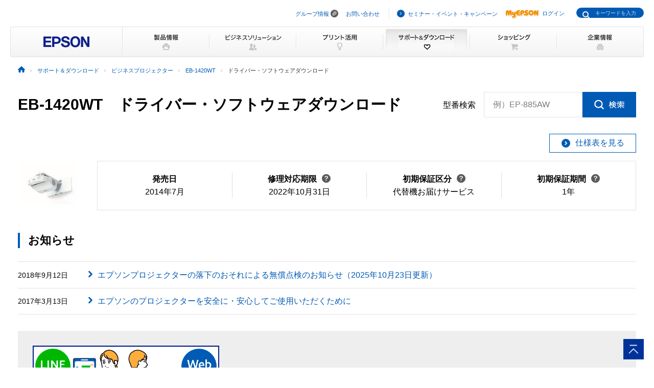

--- FILE ---
content_type: text/html
request_url: https://www.epson.jp/support/portal/download/eb-1420wt.htm
body_size: 143123
content:
<!DOCTYPE html>
<html lang="ja">
<head>
<!--||| META |||-->
<meta charset="UTF-8">
<meta name="viewport" content="width=device-width,initial-scale=1,minimum-scale=1,maximum-scale=2,user-scalable=yes">
<meta http-equiv="X-UA-Compatible" content="IE=Edge">
<meta name="description" content="ビジネスプロジェクター「EB-1420WT」のドライバー・ソフトウェアに関する情報を提供しています。日本国内のエプソン製品にアフターサポートに関する公式サイト。">
<meta name="robots" content="noodp,index,follow">
<meta name="format-detection" content="telephone=no">
<!--||| OGP |||-->
<meta property="og:site_name" content="エプソン">
<meta property="og:title" content="ビジネスプロジェクター EB-1420WT ドライバー・ソフトウェアダウンロード｜サポート＆ダウンロード｜エプソン">
<meta property="og:description" content="ビジネスプロジェクター「EB-1420WT」のドライバー・ソフトウェアに関する情報を提供しています。日本国内のエプソン製品にアフターサポートに関する公式サイト。">
<meta property="og:type" content="article">
<meta property="og:url" content="https://www.epson.jp/support/portal/download/eb-1420wt.htm">
<meta property="og:image" content="https://www.epson.jp/images/ogp_img.png">
<meta name="twitter:card" content="summary">
<!--||| TITLE |||-->
<title>ビジネスプロジェクター EB-1420WT ドライバー・ソフトウェアダウンロード｜サポート＆ダウンロード｜エプソン</title>
<!--||| CANONICAL |||-->
<link rel="canonical" href="https://www.epson.jp/support/portal/download/eb-1420wt.htm">
<!--||| CSS |||-->
<!-- Global -->
<link rel="stylesheet" href="/common/css/import.css" media="screen,all">
<link rel="stylesheet" href="/common/css/import_rwd.css" media="screen,all">
<!-- Local -->
<link rel="stylesheet" href="/support/common/css/app.css">
<!--||| JavaScript |||-->
<!-- Global -->
<script src="/common/js/jquery-3.6.0.min.js" charset="utf-8" defer></script>
<script src="/common/js/jquery.easing.min.js" charset="utf-8" defer></script>
<script src="/common/js/clickevent.js" defer></script>
<script src="/common/js/global_utf8.js" defer></script>
<script src="/common/js/navi.js" defer></script>
<script src="/common/js/share.js" defer></script>
<!-- Local -->
<!--||| /common/include/gtm.txt|||-->
<!-- Google Tag Manager -->
<script>(function(w,d,s,l,i){w[l]=w[l]||[];w[l].push({'gtm.start':
new Date().getTime(),event:'gtm.js'});var f=d.getElementsByTagName(s)[0],
j=d.createElement(s),dl=l!='dataLayer'?'&l='+l:'';j.async=true;j.src=
'//www.googletagmanager.com/gtm.js?id='+i+dl;f.parentNode.insertBefore(j,f);
})(window,document,'script','dataLayer','GTM-W5VC7V');</script>

<script>(function(w,d,s,l,i){w[l]=w[l]||[];w[l].push({'gtm.start':
new Date().getTime(),event:'gtm.js'});var f=d.getElementsByTagName(s)[0],
j=d.createElement(s),dl=l!='dataLayer'?'&l='+l:'';j.async=true;j.src=
'//www.googletagmanager.com/gtm.js?id='+i+dl;f.parentNode.insertBefore(j,f);
})(window,document,'script','dataLayer','GTM-WM5S5F');</script>
<!-- End Google Tag Manager -->
</head>
<body>
<!--||| HEADER |||-->
<div id="header" class="header_broad">
<div id="top">このページの先頭</div>
<div id="headNav">
<noscript><iframe src="//www.googletagmanager.com/ns.html?id=GTM-W5VC7V"
height="0" width="0" style="display:none;visibility:hidden"></iframe></noscript>
<noscript><iframe src="//www.googletagmanager.com/ns.html?id=GTM-WM5S5F"
height="0" width="0" style="display:none;visibility:hidden"></iframe></noscript>
<script type="text/javascript" src="/common/js/common_header_utf8.js" charset="utf-8"></script>
<script type="text/javascript" src="/common/js/common_search_navi.js" charset="utf-8"></script>
<div id="top">このページの先頭</div>
<div class="headGroup">
<div class="nav">
<ul><!--
--><li id="skipNav"><a href="#contents">ナビゲーションをスキップ</a></li><!--
--><li><a href="https://corporate.epson/ja/" target="_blank">グループ情報</a> <img alt="" src="/common/images/ico_pop_01.gif" width="15" height="15"></li><!--
--><li><a href="/contact/">お問い合わせ</a></li><!--
--></ul>
</div>

<div class="util">
<ul><!--
--><li><p class="iLink02"><a href="/ec/">セミナー・イベント・キャンペーン</a></p></li><!--
--><li><p class="myEpson"><a href="https://my.epson.jp/gateway/myepson/sso?_n=%2fmyepson%2fcustomers%2ftop%2f%3F_aid%3Djph"><img src="/common/images/ico_myepson_01.gif" width="67" height="22" alt="MyEPSON" />ログイン</a></p></li><!--
--></ul>
</div>
</div>

<a class="jpHeaderLogo" href="/"><img src="/s/common/images/img_logo_epson.gif" alt="EPSON"></a>

<div class="btnSearch"></div>

<div class="serch">
<form style="display:none"><span class="txt"><input type="text"></input></span></form>
<div class="mf_finder_container">
  <mf-search-box
  ajax-url="https://finder.api.mf.marsflag.com/api/v1/finder_service/documents/920041a7/search"
  submit-text=""
  options-hidden
  doctype-hidden
  serp-url="/result/"
  ignore-search-result
  placeholder="キーワードを入力"
  imgsize-default="1"
  use-links
  ></mf-search-box>
</div>
</div>


<div class="mobile menuButton"></div>
<!-- / #headNav --></div>
<div id="gNav" class="support">
<p class="logo"><a href="/"><img src="/common/images/head/head_logo_broad.gif" width="220" height="60" alt="EPSON" /></a></p>

<div class="nav">
<ul class="clearfix"><!--
--><li class="gnav01"><a href="/products/"><img src="/common/images/head/head_nav_global_broad01.gif" width="170" height="60" alt="製品情報" /></a></li><!--
--><li class="gnav02"><a href="/b_solution/"><img src="/common/images/head/head_nav_global_broad02.gif" width="170" height="60" alt="ビジネスソリューション" /></a></li><!--
--><li class="gnav03"><a href="/katsuyou/"><img src="/common/images/head/head_nav_global_broad03.gif" width="170" height="60" alt="プリント活用" /></a></li><!--
--><li class="gnav04"><a href="/support/"><img src="/common/images/head/head_nav_global_broad04.gif" width="170" height="60" alt="サポート＆ダウンロード" /></a></li><!--
--><li class="gnav05"><a href="https://shop.epson.jp/redirect/iltoshop/index-mk.asp?urlid=ile_gnav"><img src="/common/images/head/head_nav_global_broad05.gif" width="170" height="60" alt="ショッピング" /></a></li><!--
--><li class="gnav06"><a href="/corporate/"><img src="/common/images/head/head_nav_global_broad06.gif" width="170" height="60" alt="企業情報" /></a></li><!--
--></ul>
</div>
<ul class="mobile menuItems">
  <li><a href="/products/">製品情報</a></li>
  <li><a href="/b_solution/">ビジネスソリューション</a></li>
  <li><a href="/katsuyou/">プリント活用</a></li>
  <li><a href="/support/">サポート＆ダウンロード</a></li>
  <li><a href="https://shop.epson.jp/redirect/iltoshop/index-mk.asp?urlid=ile_gnav">ショッピング</a></li>
  <li><a href="/corporate/">企業情報</a></li>
  <li><a href="https://corporate.epson/ja/" target="_blank">グループ情報<img src="/common/images/ico_pop_04.png" alt="new window" class="nWindow"></a></li>
  <li><a href="/contact/">お問い合わせ</a></li>
  <li><a href="/ec/">セミナー・イベント・キャンペーン</a></li>
  <li><a href="https://my.epson.jp/gateway/myepson/sso?_n=%2fmyepson%2fcustomers%2ftop%2f%3F_aid%3Djph">MyEPSON ログイン</a></li>
</ul>

<!-- / #gnav --></div>
<div class="headLogo">
	<p class="logo lineS mobile"><a href="/"><img src="/s/common/images/img_logo_epson.gif" alt="EPSON"></a></p>
</div>
<!-- #topicPath -->
<div id="topicPath">
<ul itemscope itemtype="http://schema.org/BreadcrumbList">
<li itemprop="itemListElement" itemscope itemtype="http://schema.org/ListItem"><a itemprop="item" href="/"><img src="/common/images/ico_topicpath_01.gif" alt="ホーム"><meta itemprop="name" content="ホーム"></a><meta itemprop="position" content="1"></li>
<li itemprop="itemListElement" itemscope itemtype="http://schema.org/ListItem"><a itemprop="item" href="/support/"><span itemprop="name">サポート＆ダウンロード</span></a><meta itemprop="position" content="2"></li>
<li itemprop="itemListElement" itemscope itemtype="http://schema.org/ListItem"><a itemprop="item" href="/support/support_menu/ks/15.htm"><span itemprop="name">ビジネスプロジェクター</span></a><meta itemprop="position" content="3"></li>
<li itemprop="itemListElement" itemscope itemtype="http://schema.org/ListItem"><a itemprop="item" href="/support/portal/support_menu/eb-1420wt.htm"><span itemprop="name">EB-1420WT</span></a><meta itemprop="position" content="4"></li>
<li class="current" itemprop="itemListElement" itemscope itemtype="http://schema.org/ListItem"><span itemprop="name">ドライバー・ソフトウェアダウンロード</span><meta itemprop="position" content="5"></li>
</ul>
</div>
<!-- / #topicPath-->
</div>
<!--||| / HEADER |||-->
<!--||| CONTENTS |||-->
<div id="contents" class="wide">
  <div class="Main__content">
    <div class="cmn-search-heading1">
      <div class="cmn-search-heading1__inner">
        <div class="cmn-search-heading1__caption">
          <h1 class="cmn-search-heading1__title">EB-1420WT　ドライバー・ソフトウェアダウンロード</h1>
        </div>
        <div class="cmn-search-heading1-search js-model-number-search">
          <div class="cmn-search-heading1-search__inner">
            <div class="katabanSearchBlock">
              <div class="katabanSearch02">
                <form method="get" action="https://my.epson.jp/pmns/search/kpProductSearch/">
                  <fieldset>
                  <legend>型番検索</legend>
                  <p class="searchBtnProd"><span class="txt"><label for="kataban_form_phrase">型番検索<span class="innerTxt js-model-number-search__placeholder">例）EP-885AW</span></label><input type="text" name="prodName" title="型番検索" value="" id="kataban_form_phrase" autocomplete="off" class="js-model-number-search__target"></span><span class="img"><input class="js-model-number-search__button" type="image" src="/support/common/img/cmn_ic02.gif" alt="検索" onclick="javascript:;"></span></p>
                  </fieldset>
                </form>
              </div>
            <!-- / .katabanSearch --></div>
          </div>
        </div>

      </div>
    </div>
    <div class="cmn-basic-information">
      <div class="cmn-basic-information__inner">
        <div class="cmn-basic-information-button-wrap">
          <div class="cmn-basic-information-button"><a href="https://www.epson.jp/products/back/bizprojector/eb1420wt/spec.htm" class="cmn-basic-information-button__type"><span class="cmn-basic-information-button__label">仕様表を見る</span></a></div>
        </div>
        <div class="cmn-basic-information__detail">
          <div class="cmn-basic-information__image"><img src="/img_products/prod/eb-1420wt_120_90.jpg" alt=""></div>
          <ul class="cmn-basic-information__list">
<!--            <li><span class="cmn-basic-information__list__label">発売日</span>2014年7月</li> -->
            <li><div class="cmn-basic-information-tooltip__inner"><b>発売日</b></div>2014年7月</li>
            <li><div class="cmn-basic-information-tooltip__inner"><a href="javascript:void(0);" class="cmn-basic-information-tooltip js-tooltip">修理対応期限<span class="cmn-basic-information-tooltip__balloon js-tooltip__balloon"><span class="cmn-basic-information-tooltip__balloon__inner"><span class="cmn-basic-information-tooltip__balloon__text">修理受付が可能な<br>期限です</span></span></span></a></div>2022年10月31日</li>
            <li><div class="cmn-basic-information-tooltip__inner"><a href="javascript:void(0);" class="cmn-basic-information-tooltip js-tooltip">初期保証区分<span class="cmn-basic-information-tooltip__balloon js-tooltip__balloon"><span class="cmn-basic-information-tooltip__balloon__inner"><span class="cmn-basic-information-tooltip__balloon__text">無償保証対応の<br>修理サービスです</span></span></span></a></div>代替機お届けサービス</li>
            <li><div class="cmn-basic-information-tooltip__inner"><a href="javascript:void(0);" class="cmn-basic-information-tooltip js-tooltip">初期保証期間<span class="cmn-basic-information-tooltip__balloon js-tooltip__balloon"><span class="cmn-basic-information-tooltip__balloon__inner"><span class="cmn-basic-information-tooltip__balloon__text">無償修理の保証期間です</span></span></span></a></div>1年</li>
          </ul>
        </div>
      </div>
    </div>
    <section>
      <div class="heading3">
        <div class="heading3__inner">
          <h2 class="heading3__title">お知らせ</h2>
        </div>
      </div>
      <div class="news" data-news-pc="row">
        <article class="news__article">
          <a href="https://www.epson.jp/support/misc/180912_oshirase.htm" class="news__type">
            <div class="news__body">
              <div class="news__property">
                <time class="news__date">2018年9月12日</time>
              </div>
              <div class="news__caption">
                <h3 class="news__title">エプソンプロジェクターの落下のおそれによる無償点検のお知らせ（2025年10月23日更新）</h3>
              </div>
            </div>
          </a>
        </article>
        <article class="news__article">
          <a href="https://www.epson.jp/products/info/pj_safety.htm" class="news__type">
            <div class="news__body">
              <div class="news__property">
                <time class="news__date">2017年3月13日</time>
              </div>
              <div class="news__caption">
                <h3 class="news__title">エプソンのプロジェクターを安全に・安心してご使用いただくために</h3>
              </div>
            </div>
          </a>
        </article>
      </div>
      <div class="cmn-product-banner">
        <div class="cmn-product-banner__inner">
          <div class="cmn-product-banner__image"><a href="https://www.epson.jp/support/info/chat/index.htm?utm_medium=owned&utm_source=ownedlink&utm_campaign=ehb_support&utm_content=sup_ktbnpt" class="cmn-product-banner__image__frame"><img src="https://www.epson.jp/support/images/banner/chat_LP_banner.jpg" alt="チャットで簡単お問い合わせ"></a></div>
        </div>
      </div>
    </section>

    <div class="cmn-tab">
      <div class="cmn-tab__head">
        <ul class="cmn-tab__list" data-col-sp="3">
          <li><a href="/support/portal/support_menu/eb-1420wt.htm" class="cmn-tab__button"><span class="cmn-tab__label">サポートメニュー<br>一覧</span></a></li>
          <li class="is-current"><a href="/support/portal/download/eb-1420wt.htm" class="cmn-tab__button"><span class="cmn-tab__label">ドライバー・ソフトウェアダウンロード</span></a></li>
          <li><a href="/support/portal/used/eb-1420wt.htm" class="cmn-tab__button"><span class="cmn-tab__label">困った時・使い方・操作方法</span></a></li>
          <li><a href="/support/portal/info/eb-1420wt.htm" class="cmn-tab__button"><span class="cmn-tab__label">お問い合わせ</span></a></li>
          <li><a href="/support/portal/hoshu/eb-1420wt.htm" class="cmn-tab__button"><span class="cmn-tab__label">修理・保守・<br>導入支援情報</span></a></li>
          <li><a href="/support/portal/shoumouhin/eb-1420wt.htm" class="cmn-tab__button"><span class="cmn-tab__label">消耗品情報</span></a></li>
        </ul>
      </div>
      <div class="cmn-tab__body">
        <div class="cmn-tab__detail">
          <div class="heading-column" data-col-pc="1">
            <section class="heading-column__item">
              <div class="cmn-icon-heading2">
                <div class="cmn-icon-heading2__inner">
                  <div class="cmn-icon-heading2__image"><img src="/support/common/img/cmn_ic01_01.png" alt=""></div>
                  <h2 class="cmn-icon-heading2__title">ドライバー・ソフトウェア一覧</h2>
                </div>
              </div>
              <p class="text">ダウンロードしたいドライバー・ソフトウェアのOSのバージョンを選択してください。<br class="util-pc-hidden">（注）対応していないOSは表示されません。</p>
              <div class="list-wrap">
                <ul class="link-list" data-col-pc="1" data-col-sp="1">
                  <li><a href="/support/portal/download/os/" class="link-list__type">OS確認方法</a></li>
                </ul>
              </div>
              <div class="accordion js-accordion js-radio-button-filter" data-panel-pc="close" data-panel-sp="close">
                <a href="javascript:void(0);" class="accordion__head js-accordion__trigger">
                  <div class="accordion__title">OSを選びなおす</div>
                </a>
                <div class="accordion__body js-accordion__panel">
                  <div class="tab js-tabs">
                    <div class="tab__head js-tabs__navi">
                      <ul class="tab__list">
                        <li><a href="#tab-01" class="tab__button js-tabs__trigger"><span class="tab__label">Windows</span></a></li>
                        <li><a href="#tab-02" class="tab__button js-tabs__trigger"><span class="tab__label">Macintosh</span></a></li>
                      </ul>
                    </div>
                    <div class="tab__body">
                      <div class="tab__detail js-tabs__panel js-radio-button-filter__panel" id="tab-01">
                        <div class="cmn-radio-wrap">
                          <div class="cmn-radio">
                            <input type="radio" name="osversion" value="Windows_11/" id="osversion_windows01" checked="checked"><label for="osversion_windows01">Windows 11</label>
                          </div>
                          <div class="cmn-radio">
                            <input type="radio" name="osversion" value="Windows_10/-64" id="osversion_windows02"><label for="osversion_windows02">Windows 10 64bit版</label>
                          </div>
                          <div class="cmn-radio">
                            <input type="radio" name="osversion" value="Windows_10/-32" id="osversion_windows03"><label for="osversion_windows03">Windows 10 32bit版</label>
                          </div>
                          <div class="cmn-radio">
                            <input type="radio" name="osversion" value="Windows_8/Windows_8.1/-64" id="osversion_windows04"><label for="osversion_windows04">Windows 8/8.1 64bit版</label>
                          </div>
                          <div class="cmn-radio">
                            <input type="radio" name="osversion" value="Windows_8/Windows_8.1/-32" id="osversion_windows05"><label for="osversion_windows05">Windows 8/8.1 32bit版</label>
                          </div>
                          <div class="cmn-radio">
                            <input type="radio" name="osversion" value="Windows_7/-64" id="osversion_windows06"><label for="osversion_windows06">Windows 7 64bit版</label>
                          </div>
                          <div class="cmn-radio">
                            <input type="radio" name="osversion" value="Windows_7/-32" id="osversion_windows07"><label for="osversion_windows07">Windows 7 32bit版</label>
                          </div>
                          <div class="cmn-radio">
                            <input type="radio" name="osversion" value="Windows_Vista/-32" id="osversion_windows08"><label for="osversion_windows08">Windows Vista 32bit版</label>
                          </div>
                          <div class="cmn-radio">
                            <input type="radio" name="osversion" value="Windows_XP/" id="osversion_windows09"><label for="osversion_windows09">Windows XP</label>
                          </div>
                        </div>
                      </div>
                      <div class="tab__detail js-tabs__panel js-radio-button-filter__panel" id="tab-02">
                        <div class="cmn-radio-wrap">
                          <div class="cmn-radio">
                            <input type="radio" name="osversion" value="macOS_Tahoe/" id="osversion_macintosh01"><label for="osversion_macintosh01">macOS Tahoe（Mac OS 26）</label>
                          </div>
                          <div class="cmn-radio">
                            <input type="radio" name="osversion" value="macOS_Sequoia/" id="osversion_macintosh02"><label for="osversion_macintosh02">macOS Sequoia（Mac OS 15.x）</label>
                          </div>
                          <div class="cmn-radio">
                            <input type="radio" name="osversion" value="macOS_Sonoma/" id="osversion_macintosh03"><label for="osversion_macintosh03">macOS Sonoma（Mac OS 14.x）</label>
                          </div>
                          <div class="cmn-radio">
                            <input type="radio" name="osversion" value="macOS_Ventura/" id="osversion_macintosh04"><label for="osversion_macintosh04">macOS Ventura（Mac OS 13.x）</label>
                          </div>
                          <div class="cmn-radio">
                            <input type="radio" name="osversion" value="macOS_Monterey/" id="osversion_macintosh05"><label for="osversion_macintosh05">macOS Monterey（Mac OS 12.x）</label>
                          </div>
                          <div class="cmn-radio">
                            <input type="radio" name="osversion" value="macOS_Big_Sur/" id="osversion_macintosh06"><label for="osversion_macintosh06">macOS Big Sur（Mac OS 11.x）</label>
                          </div>
                          <div class="cmn-radio">
                            <input type="radio" name="osversion" value="macOS_Catalina/" id="osversion_macintosh07"><label for="osversion_macintosh07">macOS Catalina（Mac OS 10.15）</label>
                          </div>
                          <div class="cmn-radio">
                            <input type="radio" name="osversion" value="macOS_Mojave/" id="osversion_macintosh08"><label for="osversion_macintosh08">macOS Mojave(Mac OS 10.14)</label>
                          </div>
                          <div class="cmn-radio">
                            <input type="radio" name="osversion" value="macOS_High_Sierra/" id="osversion_macintosh09"><label for="osversion_macintosh09">macOS High Sierra(Mac OS 10.13)</label>
                          </div>
                          <div class="cmn-radio">
                            <input type="radio" name="osversion" value="macOS_Sierra/" id="osversion_macintosh10"><label for="osversion_macintosh10">macOS Sierra(Mac OS 10.12)</label>
                          </div>
                          <div class="cmn-radio">
                            <input type="radio" name="osversion" value="Mac_OS_X_El_Capitan/" id="osversion_macintosh11"><label for="osversion_macintosh11">OS X El Capitan(Mac OS 10.11)</label>
                          </div>
                          <div class="cmn-radio">
                            <input type="radio" name="osversion" value="Mac_OS_X_Yosemite/" id="osversion_macintosh12"><label for="osversion_macintosh12">OS X Yosemite（Mac OS 10.10）</label>
                          </div>
                          <div class="cmn-radio">
                            <input type="radio" name="osversion" value="Mac_OS_X_Mavericks/" id="osversion_macintosh13"><label for="osversion_macintosh13">OS X Mavericks（Mac OS 10.9）</label>
                          </div>
                          <div class="cmn-radio">
                            <input type="radio" name="osversion" value="Mac_OS_X_Mountain_Lion/" id="osversion_macintosh14"><label for="osversion_macintosh14">OS X Mountain Lion（Mac OS 10.8）</label>
                          </div>
                          <div class="cmn-radio">
                            <input type="radio" name="osversion" value="Mac_OS_X_Lion/" id="osversion_macintosh15"><label for="osversion_macintosh15">OS X Lion（Mac OS 10.7）</label>
                          </div>
                          <div class="cmn-radio">
                            <input type="radio" name="osversion" value="Mac_OS_X_Leopard/" id="osversion_macintosh16"><label for="osversion_macintosh16">Mac OS X 10.5 (Intel／PPC)</label>
                          </div>
                          <div class="cmn-radio">
                            <input type="radio" name="osversion" value="Mac_OS_X_Tiger/-Intel" id="osversion_macintosh17"><label for="osversion_macintosh17">Mac OS X 10.4 (Intel)</label>
                          </div>
                          <div class="cmn-radio">
                            <input type="radio" name="osversion" value="Mac_OS_X_Tiger/-PPC" id="osversion_macintosh18"><label for="osversion_macintosh18">Mac OS X 10.4 (PPC)</label>
                          </div>
                        </div>
                      </div>
                    </div>
                  </div>
                  <div class="button-wrap--center" data-col-pc="1" data-col-sp="1">
                    <div class="button"><a href="javascript:void(0);" class="button__type js-radio-button-filter__trigger"><span class="button__label">選択したOSを決定する</span></a></div>
                  </div>
                </div>
              </div>
              <div class="cmn-os-switch js-radio-button-filter__target" data-os-type="Windows_11/">
                <div class="anchor-navi">
                  <ul class="anchor-navi__list" data-col-pc="auto" data-col-sp="1">
                    <li><a href="#ドライバー_Windows_11" class="anchor-navi__link"><span class="anchor-navi__label">ドライバー</span></a></li>
                    <li><a href="#ユーティリティー_Windows_11" class="anchor-navi__link"><span class="anchor-navi__label">ユーティリティー</span></a></li>
                  </ul>
                </div>
                <section>
                  <div class="heading2">
                    <div class="heading2__inner">
                      <h2 class="heading2__title">ドライバー・ソフトウェア（Windows 11）</h2>
                    </div>
                  </div>
                  <section>
                    <div class="heading3" id="ドライバー_Windows_11">
                      <div class="heading3__inner">
                        <h3 class="heading3__title">ドライバー</h3>
                      </div>
                    </div>
                    <div class="cmn-download-box">
                      <div class="cmn-download-box__content">
                        <div class="cmn-download-box__title">Easy Interactive Driver</div>
                        <p class="cmn-download-box__text">Easy Interactive Pen をお使い頂くために必要なドライバーです</p>
                        <div class="cmn-download-box__caption">バージョン：4.22</div>
                        <div class="cmn-download-box__caption">最終更新日：2024年10月25日</div>
                      </div>
                      <div class="cmn-download-box__guide">
                        <div class="cmn-download-box__botton">
                          <a href="/dl_soft/readme/41692.htm" class="cmn-download-box__botton__type"><span class="cmn-download-box__botton__label">ダウンロードに進む</span></a>
                        </div>
                      </div>
                    </div>
                    <div class="heading3" id="ユーティリティー_Windows_11">
                      <div class="heading3__inner">
                        <h3 class="heading3__title">ユーティリティー</h3>
                      </div>
                    </div>
                    <div class="cmn-download-box">
                      <div class="cmn-download-box__content">
                        <div class="cmn-download-box__title">Epson iProjection</div>
                        <p class="cmn-download-box__text">PC画面をネットワーク経由で投写するためのソフトウェアです</p>
                        <div class="cmn-download-box__caption">バージョン：4.10</div>
                        <div class="cmn-download-box__caption">最終更新日：2025年11月25日</div>
                      </div>
                      <div class="cmn-download-box__guide">
                        <div class="cmn-download-box__botton">
                          <a href="/dl_soft/readme/44810.htm" class="cmn-download-box__botton__type"><span class="cmn-download-box__botton__label">ダウンロードに進む</span></a>
                        </div>
                      </div>
                    </div>
                    <div class="cmn-download-box">
                      <div class="cmn-download-box__content">
                        <div class="cmn-download-box__title">Epson Projector Management</div>
                        <p class="cmn-download-box__text">ネットワーク上の複数のプロジェクターの状態を、コンピューターから監視・制御するソフトウェアです</p>
                        <div class="cmn-download-box__caption">バージョン：5.55</div>
                        <div class="cmn-download-box__caption">最終更新日：2025年10月1日</div>
                      </div>
                      <div class="cmn-download-box__guide">
                        <div class="cmn-download-box__botton">
                          <a href="/dl_soft/readme/44196.htm" class="cmn-download-box__botton__type"><span class="cmn-download-box__botton__label">ダウンロードに進む</span></a>
                        </div>
                      </div>
                    </div>
                    <div class="cmn-download-box">
                      <div class="cmn-download-box__content">
                        <div class="cmn-download-box__title">Easy Interactive Tools</div>
                        <p class="cmn-download-box__text">Easy Interactive Function の一部として動作する専用アプリケーションソフトです</p>
                        <div class="cmn-download-box__caption">バージョン：5.21</div>
                        <div class="cmn-download-box__caption">最終更新日：2024年10月25日</div>
                      </div>
                      <div class="cmn-download-box__guide">
                        <div class="cmn-download-box__botton">
                          <a href="/dl_soft/readme/41689.htm" class="cmn-download-box__botton__type"><span class="cmn-download-box__botton__label">ダウンロードに進む</span></a>
                        </div>
                      </div>
                    </div>
                    <div class="cmn-download-box">
                      <div class="cmn-download-box__content">
                        <div class="cmn-download-box__title">USB Displayインストーラー</div>
                        <p class="cmn-download-box__text">USB経由でコンピューター映像を投写するソフトウェアです</p>
                        <div class="cmn-download-box__caption">バージョン：1.83</div>
                        <div class="cmn-download-box__caption">最終更新日：2024年10月1日</div>
                      </div>
                      <div class="cmn-download-box__guide">
                        <div class="cmn-download-box__botton">
                          <a href="/dl_soft/readme/41848.htm" class="cmn-download-box__botton__type"><span class="cmn-download-box__botton__label">ダウンロードに進む</span></a>
                        </div>
                      </div>
                    </div>
                  </section>
                </section>
              </div>
              <div class="cmn-os-switch js-radio-button-filter__target" data-os-type="Windows_10/-32">
                <div class="anchor-navi">
                  <ul class="anchor-navi__list" data-col-pc="auto" data-col-sp="1">
                    <li><a href="#ドライバー_Windows_10_32bit版" class="anchor-navi__link"><span class="anchor-navi__label">ドライバー</span></a></li>
                    <li><a href="#ユーティリティー_Windows_10_32bit版" class="anchor-navi__link"><span class="anchor-navi__label">ユーティリティー</span></a></li>
                  </ul>
                </div>
                <section>
                  <div class="heading2">
                    <div class="heading2__inner">
                      <h2 class="heading2__title">ドライバー・ソフトウェア（Windows 10 32bit版）</h2>
                    </div>
                  </div>
                  <section>
                    <div class="heading3" id="ドライバー_Windows_10_32bit版">
                      <div class="heading3__inner">
                        <h3 class="heading3__title">ドライバー</h3>
                      </div>
                    </div>
                    <div class="cmn-download-box">
                      <div class="cmn-download-box__content">
                        <div class="cmn-download-box__title">Easy Interactive Driver</div>
                        <p class="cmn-download-box__text">Easy Interactive Pen をお使い頂くために必要なドライバーです</p>
                        <div class="cmn-download-box__caption">バージョン：4.22</div>
                        <div class="cmn-download-box__caption">最終更新日：2024年10月25日</div>
                      </div>
                      <div class="cmn-download-box__guide">
                        <div class="cmn-download-box__botton">
                          <a href="/dl_soft/readme/41692.htm" class="cmn-download-box__botton__type"><span class="cmn-download-box__botton__label">ダウンロードに進む</span></a>
                        </div>
                      </div>
                    </div>
                    <div class="heading3" id="ユーティリティー_Windows_10_32bit版">
                      <div class="heading3__inner">
                        <h3 class="heading3__title">ユーティリティー</h3>
                      </div>
                    </div>
                    <div class="cmn-download-box">
                      <div class="cmn-download-box__content">
                        <div class="cmn-download-box__title">Epson iProjection</div>
                        <p class="cmn-download-box__text">PC画面をネットワーク経由で投写するためのソフトウェアです</p>
                        <div class="cmn-download-box__caption">バージョン：4.10</div>
                        <div class="cmn-download-box__caption">最終更新日：2025年11月25日</div>
                      </div>
                      <div class="cmn-download-box__guide">
                        <div class="cmn-download-box__botton">
                          <a href="/dl_soft/readme/44810.htm" class="cmn-download-box__botton__type"><span class="cmn-download-box__botton__label">ダウンロードに進む</span></a>
                        </div>
                      </div>
                    </div>
                    <div class="cmn-download-box">
                      <div class="cmn-download-box__content">
                        <div class="cmn-download-box__title">Epson Projector Management</div>
                        <p class="cmn-download-box__text">ネットワーク上の複数のプロジェクターの状態を、コンピューターから監視・制御するソフトウェアです</p>
                        <div class="cmn-download-box__caption">バージョン：5.55</div>
                        <div class="cmn-download-box__caption">最終更新日：2025年10月1日</div>
                      </div>
                      <div class="cmn-download-box__guide">
                        <div class="cmn-download-box__botton">
                          <a href="/dl_soft/readme/44196.htm" class="cmn-download-box__botton__type"><span class="cmn-download-box__botton__label">ダウンロードに進む</span></a>
                        </div>
                      </div>
                    </div>
                    <div class="cmn-download-box">
                      <div class="cmn-download-box__content">
                        <div class="cmn-download-box__title">Easy Interactive Tools</div>
                        <p class="cmn-download-box__text">Easy Interactive Function の一部として動作する専用アプリケーションソフトです</p>
                        <div class="cmn-download-box__caption">バージョン：5.21</div>
                        <div class="cmn-download-box__caption">最終更新日：2024年10月25日</div>
                      </div>
                      <div class="cmn-download-box__guide">
                        <div class="cmn-download-box__botton">
                          <a href="/dl_soft/readme/41689.htm" class="cmn-download-box__botton__type"><span class="cmn-download-box__botton__label">ダウンロードに進む</span></a>
                        </div>
                      </div>
                    </div>
                    <div class="cmn-download-box">
                      <div class="cmn-download-box__content">
                        <div class="cmn-download-box__title">USB Displayインストーラー</div>
                        <p class="cmn-download-box__text">USB経由でコンピューター映像を投写するソフトウェアです</p>
                        <div class="cmn-download-box__caption">バージョン：1.83</div>
                        <div class="cmn-download-box__caption">最終更新日：2024年10月1日</div>
                      </div>
                      <div class="cmn-download-box__guide">
                        <div class="cmn-download-box__botton">
                          <a href="/dl_soft/readme/41848.htm" class="cmn-download-box__botton__type"><span class="cmn-download-box__botton__label">ダウンロードに進む</span></a>
                        </div>
                      </div>
                    </div>
                    <div class="cmn-download-box">
                      <div class="cmn-download-box__content">
                        <div class="cmn-download-box__title">EasyMP Network Projection</div>
                        <p class="cmn-download-box__text">コンピュータの映像をネットワーク経由でプロジェクターに送信するためのソフトウェアです</p>
                        <div class="cmn-download-box__caption">バージョン：2.89</div>
                        <div class="cmn-download-box__caption">最終更新日：2021年1月19日</div>
                      </div>
                      <div class="cmn-download-box__guide">
                        <div class="cmn-download-box__botton">
                          <a href="/dl_soft/readme/32951.htm" class="cmn-download-box__botton__type"><span class="cmn-download-box__botton__label">ダウンロードに進む</span></a>
                        </div>
                      </div>
                    </div>
                  </section>
                </section>
              </div>
              <div class="cmn-os-switch js-radio-button-filter__target" data-os-type="Windows_10/-64">
                <div class="anchor-navi">
                  <ul class="anchor-navi__list" data-col-pc="auto" data-col-sp="1">
                    <li><a href="#ドライバー_Windows_10_64bit版" class="anchor-navi__link"><span class="anchor-navi__label">ドライバー</span></a></li>
                    <li><a href="#ユーティリティー_Windows_10_64bit版" class="anchor-navi__link"><span class="anchor-navi__label">ユーティリティー</span></a></li>
                  </ul>
                </div>
                <section>
                  <div class="heading2">
                    <div class="heading2__inner">
                      <h2 class="heading2__title">ドライバー・ソフトウェア（Windows 10 64bit版）</h2>
                    </div>
                  </div>
                  <section>
                    <div class="heading3" id="ドライバー_Windows_10_64bit版">
                      <div class="heading3__inner">
                        <h3 class="heading3__title">ドライバー</h3>
                      </div>
                    </div>
                    <div class="cmn-download-box">
                      <div class="cmn-download-box__content">
                        <div class="cmn-download-box__title">Easy Interactive Driver</div>
                        <p class="cmn-download-box__text">Easy Interactive Pen をお使い頂くために必要なドライバーです</p>
                        <div class="cmn-download-box__caption">バージョン：4.22</div>
                        <div class="cmn-download-box__caption">最終更新日：2024年10月25日</div>
                      </div>
                      <div class="cmn-download-box__guide">
                        <div class="cmn-download-box__botton">
                          <a href="/dl_soft/readme/41692.htm" class="cmn-download-box__botton__type"><span class="cmn-download-box__botton__label">ダウンロードに進む</span></a>
                        </div>
                      </div>
                    </div>
                    <div class="heading3" id="ユーティリティー_Windows_10_64bit版">
                      <div class="heading3__inner">
                        <h3 class="heading3__title">ユーティリティー</h3>
                      </div>
                    </div>
                    <div class="cmn-download-box">
                      <div class="cmn-download-box__content">
                        <div class="cmn-download-box__title">Epson iProjection</div>
                        <p class="cmn-download-box__text">PC画面をネットワーク経由で投写するためのソフトウェアです</p>
                        <div class="cmn-download-box__caption">バージョン：4.10</div>
                        <div class="cmn-download-box__caption">最終更新日：2025年11月25日</div>
                      </div>
                      <div class="cmn-download-box__guide">
                        <div class="cmn-download-box__botton">
                          <a href="/dl_soft/readme/44810.htm" class="cmn-download-box__botton__type"><span class="cmn-download-box__botton__label">ダウンロードに進む</span></a>
                        </div>
                      </div>
                    </div>
                    <div class="cmn-download-box">
                      <div class="cmn-download-box__content">
                        <div class="cmn-download-box__title">Epson Projector Management</div>
                        <p class="cmn-download-box__text">ネットワーク上の複数のプロジェクターの状態を、コンピューターから監視・制御するソフトウェアです</p>
                        <div class="cmn-download-box__caption">バージョン：5.55</div>
                        <div class="cmn-download-box__caption">最終更新日：2025年10月1日</div>
                      </div>
                      <div class="cmn-download-box__guide">
                        <div class="cmn-download-box__botton">
                          <a href="/dl_soft/readme/44196.htm" class="cmn-download-box__botton__type"><span class="cmn-download-box__botton__label">ダウンロードに進む</span></a>
                        </div>
                      </div>
                    </div>
                    <div class="cmn-download-box">
                      <div class="cmn-download-box__content">
                        <div class="cmn-download-box__title">Easy Interactive Tools</div>
                        <p class="cmn-download-box__text">Easy Interactive Function の一部として動作する専用アプリケーションソフトです</p>
                        <div class="cmn-download-box__caption">バージョン：5.21</div>
                        <div class="cmn-download-box__caption">最終更新日：2024年10月25日</div>
                      </div>
                      <div class="cmn-download-box__guide">
                        <div class="cmn-download-box__botton">
                          <a href="/dl_soft/readme/41689.htm" class="cmn-download-box__botton__type"><span class="cmn-download-box__botton__label">ダウンロードに進む</span></a>
                        </div>
                      </div>
                    </div>
                    <div class="cmn-download-box">
                      <div class="cmn-download-box__content">
                        <div class="cmn-download-box__title">USB Displayインストーラー</div>
                        <p class="cmn-download-box__text">USB経由でコンピューター映像を投写するソフトウェアです</p>
                        <div class="cmn-download-box__caption">バージョン：1.83</div>
                        <div class="cmn-download-box__caption">最終更新日：2024年10月1日</div>
                      </div>
                      <div class="cmn-download-box__guide">
                        <div class="cmn-download-box__botton">
                          <a href="/dl_soft/readme/41848.htm" class="cmn-download-box__botton__type"><span class="cmn-download-box__botton__label">ダウンロードに進む</span></a>
                        </div>
                      </div>
                    </div>
                    <div class="cmn-download-box">
                      <div class="cmn-download-box__content">
                        <div class="cmn-download-box__title">EasyMP Network Projection</div>
                        <p class="cmn-download-box__text">コンピュータの映像をネットワーク経由でプロジェクターに送信するためのソフトウェアです</p>
                        <div class="cmn-download-box__caption">バージョン：2.89</div>
                        <div class="cmn-download-box__caption">最終更新日：2021年1月19日</div>
                      </div>
                      <div class="cmn-download-box__guide">
                        <div class="cmn-download-box__botton">
                          <a href="/dl_soft/readme/32951.htm" class="cmn-download-box__botton__type"><span class="cmn-download-box__botton__label">ダウンロードに進む</span></a>
                        </div>
                      </div>
                    </div>
                  </section>
                </section>
              </div>
              <div class="cmn-os-switch js-radio-button-filter__target" data-os-type="Windows_8/Windows_8.1/-32">
                <div class="anchor-navi">
                  <ul class="anchor-navi__list" data-col-pc="auto" data-col-sp="1">
                    <li><a href="#ドライバー_Windows_8_8_1_32bit版" class="anchor-navi__link"><span class="anchor-navi__label">ドライバー</span></a></li>
                    <li><a href="#ユーティリティー_Windows_8_8_1_32bit版" class="anchor-navi__link"><span class="anchor-navi__label">ユーティリティー</span></a></li>
                  </ul>
                </div>
                <section>
                  <div class="heading2">
                    <div class="heading2__inner">
                      <h2 class="heading2__title">ドライバー・ソフトウェア（Windows 8/8.1 32bit版）</h2>
                    </div>
                  </div>
                  <section>
                    <div class="heading3" id="ドライバー_Windows_8_8_1_32bit版">
                      <div class="heading3__inner">
                        <h3 class="heading3__title">ドライバー</h3>
                      </div>
                    </div>
                    <div class="cmn-download-box">
                      <div class="cmn-download-box__content">
                        <div class="cmn-download-box__title">Easy Interactive Driver</div>
                        <p class="cmn-download-box__text">Easy Interactive Pen をお使い頂くために必要なドライバーです</p>
                        <div class="cmn-download-box__caption">バージョン：4.22</div>
                        <div class="cmn-download-box__caption">最終更新日：2024年10月25日</div>
                      </div>
                      <div class="cmn-download-box__guide">
                        <div class="cmn-download-box__botton">
                          <a href="/dl_soft/readme/41692.htm" class="cmn-download-box__botton__type"><span class="cmn-download-box__botton__label">ダウンロードに進む</span></a>
                        </div>
                      </div>
                    </div>
                    <div class="heading3" id="ユーティリティー_Windows_8_8_1_32bit版">
                      <div class="heading3__inner">
                        <h3 class="heading3__title">ユーティリティー</h3>
                      </div>
                    </div>
                    <div class="cmn-download-box">
                      <div class="cmn-download-box__content">
                        <div class="cmn-download-box__title">EasyMP Network Projection</div>
                        <p class="cmn-download-box__text">コンピュータの映像をネットワーク経由でプロジェクターに送信するためのソフトウェアです</p>
                        <div class="cmn-download-box__caption">バージョン：2.89</div>
                        <div class="cmn-download-box__caption">最終更新日：2021年1月19日</div>
                      </div>
                      <div class="cmn-download-box__guide">
                        <div class="cmn-download-box__botton">
                          <a href="/dl_soft/readme/32951.htm" class="cmn-download-box__botton__type"><span class="cmn-download-box__botton__label">ダウンロードに進む</span></a>
                        </div>
                      </div>
                    </div>
                    <div class="cmn-download-box">
                      <div class="cmn-download-box__content">
                        <div class="cmn-download-box__title">クイックワイヤレス メンテナンスツール</div>
                        <p class="cmn-download-box__text">クイックワイヤレス用USBキーのデータを消去した場合に使用します</p>
                        <div class="cmn-download-box__caption">バージョン：1.33</div>
                        <div class="cmn-download-box__caption">最終更新日：2015年1月26日</div>
                      </div>
                      <div class="cmn-download-box__guide">
                        <div class="cmn-download-box__botton">
                          <a href="/dl_soft/readme/18653.htm" class="cmn-download-box__botton__type"><span class="cmn-download-box__botton__label">ダウンロードに進む</span></a>
                        </div>
                      </div>
                    </div>
                  </section>
                </section>
              </div>
              <div class="cmn-os-switch js-radio-button-filter__target" data-os-type="Windows_8/Windows_8.1/-64">
                <div class="anchor-navi">
                  <ul class="anchor-navi__list" data-col-pc="auto" data-col-sp="1">
                    <li><a href="#ドライバー_Windows_8_8_1_64bit版" class="anchor-navi__link"><span class="anchor-navi__label">ドライバー</span></a></li>
                    <li><a href="#ユーティリティー_Windows_8_8_1_64bit版" class="anchor-navi__link"><span class="anchor-navi__label">ユーティリティー</span></a></li>
                  </ul>
                </div>
                <section>
                  <div class="heading2">
                    <div class="heading2__inner">
                      <h2 class="heading2__title">ドライバー・ソフトウェア（Windows 8/8.1 64bit版）</h2>
                    </div>
                  </div>
                  <section>
                    <div class="heading3" id="ドライバー_Windows_8_8_1_64bit版">
                      <div class="heading3__inner">
                        <h3 class="heading3__title">ドライバー</h3>
                      </div>
                    </div>
                    <div class="cmn-download-box">
                      <div class="cmn-download-box__content">
                        <div class="cmn-download-box__title">Easy Interactive Driver</div>
                        <p class="cmn-download-box__text">Easy Interactive Pen をお使い頂くために必要なドライバーです</p>
                        <div class="cmn-download-box__caption">バージョン：4.22</div>
                        <div class="cmn-download-box__caption">最終更新日：2024年10月25日</div>
                      </div>
                      <div class="cmn-download-box__guide">
                        <div class="cmn-download-box__botton">
                          <a href="/dl_soft/readme/41692.htm" class="cmn-download-box__botton__type"><span class="cmn-download-box__botton__label">ダウンロードに進む</span></a>
                        </div>
                      </div>
                    </div>
                    <div class="heading3" id="ユーティリティー_Windows_8_8_1_64bit版">
                      <div class="heading3__inner">
                        <h3 class="heading3__title">ユーティリティー</h3>
                      </div>
                    </div>
                    <div class="cmn-download-box">
                      <div class="cmn-download-box__content">
                        <div class="cmn-download-box__title">EasyMP Network Projection</div>
                        <p class="cmn-download-box__text">コンピュータの映像をネットワーク経由でプロジェクターに送信するためのソフトウェアです</p>
                        <div class="cmn-download-box__caption">バージョン：2.89</div>
                        <div class="cmn-download-box__caption">最終更新日：2021年1月19日</div>
                      </div>
                      <div class="cmn-download-box__guide">
                        <div class="cmn-download-box__botton">
                          <a href="/dl_soft/readme/32951.htm" class="cmn-download-box__botton__type"><span class="cmn-download-box__botton__label">ダウンロードに進む</span></a>
                        </div>
                      </div>
                    </div>
                    <div class="cmn-download-box">
                      <div class="cmn-download-box__content">
                        <div class="cmn-download-box__title">クイックワイヤレス メンテナンスツール</div>
                        <p class="cmn-download-box__text">クイックワイヤレス用USBキーのデータを消去した場合に使用します</p>
                        <div class="cmn-download-box__caption">バージョン：1.33</div>
                        <div class="cmn-download-box__caption">最終更新日：2015年1月26日</div>
                      </div>
                      <div class="cmn-download-box__guide">
                        <div class="cmn-download-box__botton">
                          <a href="/dl_soft/readme/18653.htm" class="cmn-download-box__botton__type"><span class="cmn-download-box__botton__label">ダウンロードに進む</span></a>
                        </div>
                      </div>
                    </div>
                  </section>
                </section>
              </div>
              <div class="cmn-os-switch js-radio-button-filter__target" data-os-type="Windows_7/-32">
                <div class="anchor-navi">
                  <ul class="anchor-navi__list" data-col-pc="auto" data-col-sp="1">
                    <li><a href="#ドライバー_Windows_7_32bit版" class="anchor-navi__link"><span class="anchor-navi__label">ドライバー</span></a></li>
                    <li><a href="#ユーティリティー_Windows_7_32bit版" class="anchor-navi__link"><span class="anchor-navi__label">ユーティリティー</span></a></li>
                  </ul>
                </div>
                <section>
                  <div class="heading2">
                    <div class="heading2__inner">
                      <h2 class="heading2__title">ドライバー・ソフトウェア（Windows 7 32bit版）</h2>
                    </div>
                  </div>
                  <section>
                    <div class="heading3" id="ドライバー_Windows_7_32bit版">
                      <div class="heading3__inner">
                        <h3 class="heading3__title">ドライバー</h3>
                      </div>
                    </div>
                    <div class="cmn-download-box">
                      <div class="cmn-download-box__content">
                        <div class="cmn-download-box__title">Easy Interactive Driver</div>
                        <p class="cmn-download-box__text">Easy Interactive Pen をお使い頂くために必要なドライバーです</p>
                        <div class="cmn-download-box__caption">バージョン：4.22</div>
                        <div class="cmn-download-box__caption">最終更新日：2024年10月25日</div>
                      </div>
                      <div class="cmn-download-box__guide">
                        <div class="cmn-download-box__botton">
                          <a href="/dl_soft/readme/41692.htm" class="cmn-download-box__botton__type"><span class="cmn-download-box__botton__label">ダウンロードに進む</span></a>
                        </div>
                      </div>
                    </div>
                    <div class="heading3" id="ユーティリティー_Windows_7_32bit版">
                      <div class="heading3__inner">
                        <h3 class="heading3__title">ユーティリティー</h3>
                      </div>
                    </div>
                    <div class="cmn-download-box">
                      <div class="cmn-download-box__content">
                        <div class="cmn-download-box__title">EasyMP Network Projection</div>
                        <p class="cmn-download-box__text">コンピュータの映像をネットワーク経由でプロジェクターに送信するためのソフトウェアです</p>
                        <div class="cmn-download-box__caption">バージョン：2.89</div>
                        <div class="cmn-download-box__caption">最終更新日：2021年1月19日</div>
                      </div>
                      <div class="cmn-download-box__guide">
                        <div class="cmn-download-box__botton">
                          <a href="/dl_soft/readme/32951.htm" class="cmn-download-box__botton__type"><span class="cmn-download-box__botton__label">ダウンロードに進む</span></a>
                        </div>
                      </div>
                    </div>
                    <div class="cmn-download-box">
                      <div class="cmn-download-box__content">
                        <div class="cmn-download-box__title">クイックワイヤレス メンテナンスツール</div>
                        <p class="cmn-download-box__text">クイックワイヤレス用USBキーのデータを消去した場合に使用します</p>
                        <div class="cmn-download-box__caption">バージョン：1.33</div>
                        <div class="cmn-download-box__caption">最終更新日：2015年1月26日</div>
                      </div>
                      <div class="cmn-download-box__guide">
                        <div class="cmn-download-box__botton">
                          <a href="/dl_soft/readme/18653.htm" class="cmn-download-box__botton__type"><span class="cmn-download-box__botton__label">ダウンロードに進む</span></a>
                        </div>
                      </div>
                    </div>
                  </section>
                </section>
              </div>
              <div class="cmn-os-switch js-radio-button-filter__target" data-os-type="Windows_7/-64">
                <div class="anchor-navi">
                  <ul class="anchor-navi__list" data-col-pc="auto" data-col-sp="1">
                    <li><a href="#ドライバー_Windows_7_64bit版" class="anchor-navi__link"><span class="anchor-navi__label">ドライバー</span></a></li>
                    <li><a href="#ユーティリティー_Windows_7_64bit版" class="anchor-navi__link"><span class="anchor-navi__label">ユーティリティー</span></a></li>
                  </ul>
                </div>
                <section>
                  <div class="heading2">
                    <div class="heading2__inner">
                      <h2 class="heading2__title">ドライバー・ソフトウェア（Windows 7 64bit版）</h2>
                    </div>
                  </div>
                  <section>
                    <div class="heading3" id="ドライバー_Windows_7_64bit版">
                      <div class="heading3__inner">
                        <h3 class="heading3__title">ドライバー</h3>
                      </div>
                    </div>
                    <div class="cmn-download-box">
                      <div class="cmn-download-box__content">
                        <div class="cmn-download-box__title">Easy Interactive Driver</div>
                        <p class="cmn-download-box__text">Easy Interactive Pen をお使い頂くために必要なドライバーです</p>
                        <div class="cmn-download-box__caption">バージョン：4.22</div>
                        <div class="cmn-download-box__caption">最終更新日：2024年10月25日</div>
                      </div>
                      <div class="cmn-download-box__guide">
                        <div class="cmn-download-box__botton">
                          <a href="/dl_soft/readme/41692.htm" class="cmn-download-box__botton__type"><span class="cmn-download-box__botton__label">ダウンロードに進む</span></a>
                        </div>
                      </div>
                    </div>
                    <div class="heading3" id="ユーティリティー_Windows_7_64bit版">
                      <div class="heading3__inner">
                        <h3 class="heading3__title">ユーティリティー</h3>
                      </div>
                    </div>
                    <div class="cmn-download-box">
                      <div class="cmn-download-box__content">
                        <div class="cmn-download-box__title">EasyMP Network Projection</div>
                        <p class="cmn-download-box__text">コンピュータの映像をネットワーク経由でプロジェクターに送信するためのソフトウェアです</p>
                        <div class="cmn-download-box__caption">バージョン：2.89</div>
                        <div class="cmn-download-box__caption">最終更新日：2021年1月19日</div>
                      </div>
                      <div class="cmn-download-box__guide">
                        <div class="cmn-download-box__botton">
                          <a href="/dl_soft/readme/32951.htm" class="cmn-download-box__botton__type"><span class="cmn-download-box__botton__label">ダウンロードに進む</span></a>
                        </div>
                      </div>
                    </div>
                    <div class="cmn-download-box">
                      <div class="cmn-download-box__content">
                        <div class="cmn-download-box__title">クイックワイヤレス メンテナンスツール</div>
                        <p class="cmn-download-box__text">クイックワイヤレス用USBキーのデータを消去した場合に使用します</p>
                        <div class="cmn-download-box__caption">バージョン：1.33</div>
                        <div class="cmn-download-box__caption">最終更新日：2015年1月26日</div>
                      </div>
                      <div class="cmn-download-box__guide">
                        <div class="cmn-download-box__botton">
                          <a href="/dl_soft/readme/18653.htm" class="cmn-download-box__botton__type"><span class="cmn-download-box__botton__label">ダウンロードに進む</span></a>
                        </div>
                      </div>
                    </div>
                  </section>
                </section>
              </div>
              <div class="cmn-os-switch js-radio-button-filter__target" data-os-type="Windows_Vista/-32">
                <div class="anchor-navi">
                  <ul class="anchor-navi__list" data-col-pc="auto" data-col-sp="1">
                    <li><a href="#ユーティリティー_Windows_Vista_32bit版" class="anchor-navi__link"><span class="anchor-navi__label">ユーティリティー</span></a></li>
                  </ul>
                </div>
                <section>
                  <div class="heading2">
                    <div class="heading2__inner">
                      <h2 class="heading2__title">ドライバー・ソフトウェア（Windows Vista 32bit版）</h2>
                    </div>
                  </div>
                  <section>
                    <div class="heading3" id="ユーティリティー_Windows_Vista_32bit版">
                      <div class="heading3__inner">
                        <h3 class="heading3__title">ユーティリティー</h3>
                      </div>
                    </div>
                    <div class="cmn-download-box">
                      <div class="cmn-download-box__content">
                        <div class="cmn-download-box__title">クイックワイヤレス メンテナンスツール</div>
                        <p class="cmn-download-box__text">クイックワイヤレス用USBキーのデータを消去した場合に使用します</p>
                        <div class="cmn-download-box__caption">バージョン：1.33</div>
                        <div class="cmn-download-box__caption">最終更新日：2015年1月26日</div>
                      </div>
                      <div class="cmn-download-box__guide">
                        <div class="cmn-download-box__botton">
                          <a href="/dl_soft/readme/18653.htm" class="cmn-download-box__botton__type"><span class="cmn-download-box__botton__label">ダウンロードに進む</span></a>
                        </div>
                      </div>
                    </div>
                  </section>
                </section>
              </div>
              <div class="cmn-os-switch js-radio-button-filter__target" data-os-type="Windows_XP/">
                <div class="anchor-navi">
                  <ul class="anchor-navi__list" data-col-pc="auto" data-col-sp="1">
                    <li><a href="#ユーティリティー_Windows_XP" class="anchor-navi__link"><span class="anchor-navi__label">ユーティリティー</span></a></li>
                  </ul>
                </div>
                <section>
                  <div class="heading2">
                    <div class="heading2__inner">
                      <h2 class="heading2__title">ドライバー・ソフトウェア（Windows XP）</h2>
                    </div>
                  </div>
                  <section>
                    <div class="heading3" id="ユーティリティー_Windows_XP">
                      <div class="heading3__inner">
                        <h3 class="heading3__title">ユーティリティー</h3>
                      </div>
                    </div>
                    <div class="cmn-download-box">
                      <div class="cmn-download-box__content">
                        <div class="cmn-download-box__title">クイックワイヤレス メンテナンスツール</div>
                        <p class="cmn-download-box__text">クイックワイヤレス用USBキーのデータを消去した場合に使用します</p>
                        <div class="cmn-download-box__caption">バージョン：1.33</div>
                        <div class="cmn-download-box__caption">最終更新日：2015年1月26日</div>
                      </div>
                      <div class="cmn-download-box__guide">
                        <div class="cmn-download-box__botton">
                          <a href="/dl_soft/readme/18653.htm" class="cmn-download-box__botton__type"><span class="cmn-download-box__botton__label">ダウンロードに進む</span></a>
                        </div>
                      </div>
                    </div>
                  </section>
                </section>
              </div>
              <div class="cmn-os-switch js-radio-button-filter__target" data-os-type="macOS_Tahoe/">
                <div class="anchor-navi">
                  <ul class="anchor-navi__list" data-col-pc="auto" data-col-sp="1">
                    <li><a href="#ドライバー_macOS_Tahoe（Mac_OS_26）" class="anchor-navi__link"><span class="anchor-navi__label">ドライバー</span></a></li>
                    <li><a href="#ユーティリティー_macOS_Tahoe（Mac_OS_26）" class="anchor-navi__link"><span class="anchor-navi__label">ユーティリティー</span></a></li>
                  </ul>
                </div>
                <section>
                  <div class="heading2">
                    <div class="heading2__inner">
                      <h2 class="heading2__title">ドライバー・ソフトウェア（macOS Tahoe（Mac OS 26））</h2>
                    </div>
                  </div>
                  <section>
                    <div class="heading3" id="ドライバー_macOS_Tahoe（Mac_OS_26）">
                      <div class="heading3__inner">
                        <h3 class="heading3__title">ドライバー</h3>
                      </div>
                    </div>
                    <div class="cmn-download-box">
                      <div class="cmn-download-box__content">
                        <div class="cmn-download-box__title">Easy Interactive Driver</div>
                        <p class="cmn-download-box__text">Easy Interactive Pen をお使い頂くために必要なドライバーです</p>
                        <div class="cmn-download-box__caption">バージョン：4.21</div>
                        <div class="cmn-download-box__caption">最終更新日：2023年10月6日</div>
                      </div>
                      <div class="cmn-download-box__guide">
                        <div class="cmn-download-box__botton">
                          <a href="/dl_soft/readme/39191.htm" class="cmn-download-box__botton__type"><span class="cmn-download-box__botton__label">ダウンロードに進む</span></a>
                        </div>
                      </div>
                    </div>
                    <div class="heading3" id="ユーティリティー_macOS_Tahoe（Mac_OS_26）">
                      <div class="heading3__inner">
                        <h3 class="heading3__title">ユーティリティー</h3>
                      </div>
                    </div>
                    <div class="cmn-download-box">
                      <div class="cmn-download-box__content">
                        <div class="cmn-download-box__title">Epson iProjection</div>
                        <p class="cmn-download-box__text">PC画面をネットワーク経由で投写するためのソフトウェアです</p>
                        <div class="cmn-download-box__caption">バージョン：4.04</div>
                        <div class="cmn-download-box__caption">最終更新日：2025年11月25日</div>
                      </div>
                      <div class="cmn-download-box__guide">
                        <div class="cmn-download-box__botton">
                          <a href="/dl_soft/readme/44809.htm" class="cmn-download-box__botton__type"><span class="cmn-download-box__botton__label">ダウンロードに進む</span></a>
                        </div>
                      </div>
                    </div>
                    <div class="cmn-download-box">
                      <div class="cmn-download-box__content">
                        <div class="cmn-download-box__title">Easy Interactive Tools</div>
                        <p class="cmn-download-box__text">Easy Interactive Function の一部として動作する専用アプリケーションソフトです</p>
                        <div class="cmn-download-box__caption">バージョン：5.22</div>
                        <div class="cmn-download-box__caption">最終更新日：2025年11月25日</div>
                      </div>
                      <div class="cmn-download-box__guide">
                        <div class="cmn-download-box__botton">
                          <a href="/dl_soft/readme/44811.htm" class="cmn-download-box__botton__type"><span class="cmn-download-box__botton__label">ダウンロードに進む</span></a>
                        </div>
                      </div>
                    </div>
                    <div class="cmn-download-box">
                      <div class="cmn-download-box__content">
                        <div class="cmn-download-box__title">USB Displayインストーラー</div>
                        <p class="cmn-download-box__text">USB経由でコンピューター映像を投写するソフトウェアです</p>
                        <div class="cmn-download-box__caption">バージョン：1.83</div>
                        <div class="cmn-download-box__caption">最終更新日：2024年12月19日</div>
                      </div>
                      <div class="cmn-download-box__guide">
                        <div class="cmn-download-box__botton">
                          <a href="/dl_soft/readme/42158.htm" class="cmn-download-box__botton__type"><span class="cmn-download-box__botton__label">ダウンロードに進む</span></a>
                        </div>
                      </div>
                    </div>
                  </section>
                </section>
              </div>
              <div class="cmn-os-switch js-radio-button-filter__target" data-os-type="macOS_Sequoia/">
                <div class="anchor-navi">
                  <ul class="anchor-navi__list" data-col-pc="auto" data-col-sp="1">
                    <li><a href="#ドライバー_macOS_Sequoia（Mac_OS_15_x）" class="anchor-navi__link"><span class="anchor-navi__label">ドライバー</span></a></li>
                    <li><a href="#ユーティリティー_macOS_Sequoia（Mac_OS_15_x）" class="anchor-navi__link"><span class="anchor-navi__label">ユーティリティー</span></a></li>
                  </ul>
                </div>
                <section>
                  <div class="heading2">
                    <div class="heading2__inner">
                      <h2 class="heading2__title">ドライバー・ソフトウェア（macOS Sequoia（Mac OS 15.x））</h2>
                    </div>
                  </div>
                  <section>
                    <div class="heading3" id="ドライバー_macOS_Sequoia（Mac_OS_15_x）">
                      <div class="heading3__inner">
                        <h3 class="heading3__title">ドライバー</h3>
                      </div>
                    </div>
                    <div class="cmn-download-box">
                      <div class="cmn-download-box__content">
                        <div class="cmn-download-box__title">Easy Interactive Driver</div>
                        <p class="cmn-download-box__text">Easy Interactive Pen をお使い頂くために必要なドライバーです</p>
                        <div class="cmn-download-box__caption">バージョン：4.21</div>
                        <div class="cmn-download-box__caption">最終更新日：2023年10月6日</div>
                      </div>
                      <div class="cmn-download-box__guide">
                        <div class="cmn-download-box__botton">
                          <a href="/dl_soft/readme/39191.htm" class="cmn-download-box__botton__type"><span class="cmn-download-box__botton__label">ダウンロードに進む</span></a>
                        </div>
                      </div>
                    </div>
                    <div class="heading3" id="ユーティリティー_macOS_Sequoia（Mac_OS_15_x）">
                      <div class="heading3__inner">
                        <h3 class="heading3__title">ユーティリティー</h3>
                      </div>
                    </div>
                    <div class="cmn-download-box">
                      <div class="cmn-download-box__content">
                        <div class="cmn-download-box__title">Epson iProjection</div>
                        <p class="cmn-download-box__text">PC画面をネットワーク経由で投写するためのソフトウェアです</p>
                        <div class="cmn-download-box__caption">バージョン：4.04</div>
                        <div class="cmn-download-box__caption">最終更新日：2025年11月25日</div>
                      </div>
                      <div class="cmn-download-box__guide">
                        <div class="cmn-download-box__botton">
                          <a href="/dl_soft/readme/44809.htm" class="cmn-download-box__botton__type"><span class="cmn-download-box__botton__label">ダウンロードに進む</span></a>
                        </div>
                      </div>
                    </div>
                    <div class="cmn-download-box">
                      <div class="cmn-download-box__content">
                        <div class="cmn-download-box__title">Easy Interactive Tools</div>
                        <p class="cmn-download-box__text">Easy Interactive Function の一部として動作する専用アプリケーションソフトです</p>
                        <div class="cmn-download-box__caption">バージョン：5.22</div>
                        <div class="cmn-download-box__caption">最終更新日：2025年11月25日</div>
                      </div>
                      <div class="cmn-download-box__guide">
                        <div class="cmn-download-box__botton">
                          <a href="/dl_soft/readme/44811.htm" class="cmn-download-box__botton__type"><span class="cmn-download-box__botton__label">ダウンロードに進む</span></a>
                        </div>
                      </div>
                    </div>
                    <div class="cmn-download-box">
                      <div class="cmn-download-box__content">
                        <div class="cmn-download-box__title">USB Displayインストーラー</div>
                        <p class="cmn-download-box__text">USB経由でコンピューター映像を投写するソフトウェアです</p>
                        <div class="cmn-download-box__caption">バージョン：1.83</div>
                        <div class="cmn-download-box__caption">最終更新日：2024年12月19日</div>
                      </div>
                      <div class="cmn-download-box__guide">
                        <div class="cmn-download-box__botton">
                          <a href="/dl_soft/readme/42158.htm" class="cmn-download-box__botton__type"><span class="cmn-download-box__botton__label">ダウンロードに進む</span></a>
                        </div>
                      </div>
                    </div>
                  </section>
                </section>
              </div>
              <div class="cmn-os-switch js-radio-button-filter__target" data-os-type="macOS_Sonoma/">
                <div class="anchor-navi">
                  <ul class="anchor-navi__list" data-col-pc="auto" data-col-sp="1">
                    <li><a href="#ドライバー_macOS_Sonoma（Mac_OS_14_x）" class="anchor-navi__link"><span class="anchor-navi__label">ドライバー</span></a></li>
                    <li><a href="#ユーティリティー_macOS_Sonoma（Mac_OS_14_x）" class="anchor-navi__link"><span class="anchor-navi__label">ユーティリティー</span></a></li>
                  </ul>
                </div>
                <section>
                  <div class="heading2">
                    <div class="heading2__inner">
                      <h2 class="heading2__title">ドライバー・ソフトウェア（macOS Sonoma（Mac OS 14.x））</h2>
                    </div>
                  </div>
                  <section>
                    <div class="heading3" id="ドライバー_macOS_Sonoma（Mac_OS_14_x）">
                      <div class="heading3__inner">
                        <h3 class="heading3__title">ドライバー</h3>
                      </div>
                    </div>
                    <div class="cmn-download-box">
                      <div class="cmn-download-box__content">
                        <div class="cmn-download-box__title">Easy Interactive Driver</div>
                        <p class="cmn-download-box__text">Easy Interactive Pen をお使い頂くために必要なドライバーです</p>
                        <div class="cmn-download-box__caption">バージョン：4.21</div>
                        <div class="cmn-download-box__caption">最終更新日：2023年10月6日</div>
                      </div>
                      <div class="cmn-download-box__guide">
                        <div class="cmn-download-box__botton">
                          <a href="/dl_soft/readme/39191.htm" class="cmn-download-box__botton__type"><span class="cmn-download-box__botton__label">ダウンロードに進む</span></a>
                        </div>
                      </div>
                    </div>
                    <div class="heading3" id="ユーティリティー_macOS_Sonoma（Mac_OS_14_x）">
                      <div class="heading3__inner">
                        <h3 class="heading3__title">ユーティリティー</h3>
                      </div>
                    </div>
                    <div class="cmn-download-box">
                      <div class="cmn-download-box__content">
                        <div class="cmn-download-box__title">Epson iProjection</div>
                        <p class="cmn-download-box__text">PC画面をネットワーク経由で投写するためのソフトウェアです</p>
                        <div class="cmn-download-box__caption">バージョン：4.04</div>
                        <div class="cmn-download-box__caption">最終更新日：2025年11月25日</div>
                      </div>
                      <div class="cmn-download-box__guide">
                        <div class="cmn-download-box__botton">
                          <a href="/dl_soft/readme/44809.htm" class="cmn-download-box__botton__type"><span class="cmn-download-box__botton__label">ダウンロードに進む</span></a>
                        </div>
                      </div>
                    </div>
                    <div class="cmn-download-box">
                      <div class="cmn-download-box__content">
                        <div class="cmn-download-box__title">Easy Interactive Tools</div>
                        <p class="cmn-download-box__text">Easy Interactive Function の一部として動作する専用アプリケーションソフトです</p>
                        <div class="cmn-download-box__caption">バージョン：5.22</div>
                        <div class="cmn-download-box__caption">最終更新日：2025年11月25日</div>
                      </div>
                      <div class="cmn-download-box__guide">
                        <div class="cmn-download-box__botton">
                          <a href="/dl_soft/readme/44811.htm" class="cmn-download-box__botton__type"><span class="cmn-download-box__botton__label">ダウンロードに進む</span></a>
                        </div>
                      </div>
                    </div>
                    <div class="cmn-download-box">
                      <div class="cmn-download-box__content">
                        <div class="cmn-download-box__title">USB Displayインストーラー</div>
                        <p class="cmn-download-box__text">USB経由でコンピューター映像を投写するソフトウェアです</p>
                        <div class="cmn-download-box__caption">バージョン：1.83</div>
                        <div class="cmn-download-box__caption">最終更新日：2024年12月19日</div>
                      </div>
                      <div class="cmn-download-box__guide">
                        <div class="cmn-download-box__botton">
                          <a href="/dl_soft/readme/42158.htm" class="cmn-download-box__botton__type"><span class="cmn-download-box__botton__label">ダウンロードに進む</span></a>
                        </div>
                      </div>
                    </div>
                  </section>
                </section>
              </div>
              <div class="cmn-os-switch js-radio-button-filter__target" data-os-type="macOS_Ventura/">
                <div class="anchor-navi">
                  <ul class="anchor-navi__list" data-col-pc="auto" data-col-sp="1">
                    <li><a href="#ドライバー_macOS_Ventura（Mac_OS_13_x）" class="anchor-navi__link"><span class="anchor-navi__label">ドライバー</span></a></li>
                    <li><a href="#ユーティリティー_macOS_Ventura（Mac_OS_13_x）" class="anchor-navi__link"><span class="anchor-navi__label">ユーティリティー</span></a></li>
                  </ul>
                </div>
                <section>
                  <div class="heading2">
                    <div class="heading2__inner">
                      <h2 class="heading2__title">ドライバー・ソフトウェア（macOS Ventura（Mac OS 13.x））</h2>
                    </div>
                  </div>
                  <section>
                    <div class="heading3" id="ドライバー_macOS_Ventura（Mac_OS_13_x）">
                      <div class="heading3__inner">
                        <h3 class="heading3__title">ドライバー</h3>
                      </div>
                    </div>
                    <div class="cmn-download-box">
                      <div class="cmn-download-box__content">
                        <div class="cmn-download-box__title">Easy Interactive Driver</div>
                        <p class="cmn-download-box__text">Easy Interactive Pen をお使い頂くために必要なドライバーです</p>
                        <div class="cmn-download-box__caption">バージョン：4.21</div>
                        <div class="cmn-download-box__caption">最終更新日：2023年10月6日</div>
                      </div>
                      <div class="cmn-download-box__guide">
                        <div class="cmn-download-box__botton">
                          <a href="/dl_soft/readme/39191.htm" class="cmn-download-box__botton__type"><span class="cmn-download-box__botton__label">ダウンロードに進む</span></a>
                        </div>
                      </div>
                    </div>
                    <div class="heading3" id="ユーティリティー_macOS_Ventura（Mac_OS_13_x）">
                      <div class="heading3__inner">
                        <h3 class="heading3__title">ユーティリティー</h3>
                      </div>
                    </div>
                    <div class="cmn-download-box">
                      <div class="cmn-download-box__content">
                        <div class="cmn-download-box__title">Easy Interactive Tools</div>
                        <p class="cmn-download-box__text">Easy Interactive Function の一部として動作する専用アプリケーションソフトです</p>
                        <div class="cmn-download-box__caption">バージョン：5.22</div>
                        <div class="cmn-download-box__caption">最終更新日：2025年11月25日</div>
                      </div>
                      <div class="cmn-download-box__guide">
                        <div class="cmn-download-box__botton">
                          <a href="/dl_soft/readme/44811.htm" class="cmn-download-box__botton__type"><span class="cmn-download-box__botton__label">ダウンロードに進む</span></a>
                        </div>
                      </div>
                    </div>
                    <div class="cmn-download-box">
                      <div class="cmn-download-box__content">
                        <div class="cmn-download-box__title">Epson iProjection</div>
                        <p class="cmn-download-box__text">PC画面をネットワーク経由で投写するためのソフトウェアです</p>
                        <div class="cmn-download-box__caption">バージョン：4.04</div>
                        <div class="cmn-download-box__caption">最終更新日：2025年11月25日</div>
                      </div>
                      <div class="cmn-download-box__guide">
                        <div class="cmn-download-box__botton">
                          <a href="/dl_soft/readme/44809.htm" class="cmn-download-box__botton__type"><span class="cmn-download-box__botton__label">ダウンロードに進む</span></a>
                        </div>
                      </div>
                    </div>
                    <div class="cmn-download-box">
                      <div class="cmn-download-box__content">
                        <div class="cmn-download-box__title">USB Displayインストーラー</div>
                        <p class="cmn-download-box__text">USB経由でコンピューター映像を投写するソフトウェアです</p>
                        <div class="cmn-download-box__caption">バージョン：1.83</div>
                        <div class="cmn-download-box__caption">最終更新日：2024年12月19日</div>
                      </div>
                      <div class="cmn-download-box__guide">
                        <div class="cmn-download-box__botton">
                          <a href="/dl_soft/readme/42158.htm" class="cmn-download-box__botton__type"><span class="cmn-download-box__botton__label">ダウンロードに進む</span></a>
                        </div>
                      </div>
                    </div>
                  </section>
                </section>
              </div>
              <div class="cmn-os-switch js-radio-button-filter__target" data-os-type="macOS_Monterey/">
                <div class="anchor-navi">
                  <ul class="anchor-navi__list" data-col-pc="auto" data-col-sp="1">
                    <li><a href="#ドライバー_macOS_Monterey（Mac_OS_12_x）" class="anchor-navi__link"><span class="anchor-navi__label">ドライバー</span></a></li>
                    <li><a href="#ユーティリティー_macOS_Monterey（Mac_OS_12_x）" class="anchor-navi__link"><span class="anchor-navi__label">ユーティリティー</span></a></li>
                  </ul>
                </div>
                <section>
                  <div class="heading2">
                    <div class="heading2__inner">
                      <h2 class="heading2__title">ドライバー・ソフトウェア（macOS Monterey（Mac OS 12.x））</h2>
                    </div>
                  </div>
                  <section>
                    <div class="heading3" id="ドライバー_macOS_Monterey（Mac_OS_12_x）">
                      <div class="heading3__inner">
                        <h3 class="heading3__title">ドライバー</h3>
                      </div>
                    </div>
                    <div class="cmn-download-box">
                      <div class="cmn-download-box__content">
                        <div class="cmn-download-box__title">Easy Interactive Driver</div>
                        <p class="cmn-download-box__text">Easy Interactive Pen をお使い頂くために必要なドライバーです</p>
                        <div class="cmn-download-box__caption">バージョン：4.21</div>
                        <div class="cmn-download-box__caption">最終更新日：2023年10月6日</div>
                      </div>
                      <div class="cmn-download-box__guide">
                        <div class="cmn-download-box__botton">
                          <a href="/dl_soft/readme/39191.htm" class="cmn-download-box__botton__type"><span class="cmn-download-box__botton__label">ダウンロードに進む</span></a>
                        </div>
                      </div>
                    </div>
                    <div class="heading3" id="ユーティリティー_macOS_Monterey（Mac_OS_12_x）">
                      <div class="heading3__inner">
                        <h3 class="heading3__title">ユーティリティー</h3>
                      </div>
                    </div>
                    <div class="cmn-download-box">
                      <div class="cmn-download-box__content">
                        <div class="cmn-download-box__title">Epson iProjection</div>
                        <p class="cmn-download-box__text">PC画面をネットワーク経由で投写するためのソフトウェアです</p>
                        <div class="cmn-download-box__caption">バージョン：4.04</div>
                        <div class="cmn-download-box__caption">最終更新日：2025年11月25日</div>
                      </div>
                      <div class="cmn-download-box__guide">
                        <div class="cmn-download-box__botton">
                          <a href="/dl_soft/readme/44809.htm" class="cmn-download-box__botton__type"><span class="cmn-download-box__botton__label">ダウンロードに進む</span></a>
                        </div>
                      </div>
                    </div>
                    <div class="cmn-download-box">
                      <div class="cmn-download-box__content">
                        <div class="cmn-download-box__title">Easy Interactive Tools</div>
                        <p class="cmn-download-box__text">Easy Interactive Function の一部として動作する専用アプリケーションソフトです</p>
                        <div class="cmn-download-box__caption">バージョン：5.22</div>
                        <div class="cmn-download-box__caption">最終更新日：2025年11月25日</div>
                      </div>
                      <div class="cmn-download-box__guide">
                        <div class="cmn-download-box__botton">
                          <a href="/dl_soft/readme/44811.htm" class="cmn-download-box__botton__type"><span class="cmn-download-box__botton__label">ダウンロードに進む</span></a>
                        </div>
                      </div>
                    </div>
                    <div class="cmn-download-box">
                      <div class="cmn-download-box__content">
                        <div class="cmn-download-box__title">USB Displayインストーラー</div>
                        <p class="cmn-download-box__text">USB経由でコンピューター映像を投写するソフトウェアです</p>
                        <div class="cmn-download-box__caption">バージョン：1.83</div>
                        <div class="cmn-download-box__caption">最終更新日：2024年12月19日</div>
                      </div>
                      <div class="cmn-download-box__guide">
                        <div class="cmn-download-box__botton">
                          <a href="/dl_soft/readme/42158.htm" class="cmn-download-box__botton__type"><span class="cmn-download-box__botton__label">ダウンロードに進む</span></a>
                        </div>
                      </div>
                    </div>
                    <div class="cmn-download-box">
                      <div class="cmn-download-box__content">
                        <div class="cmn-download-box__title">EasyMP Network Projection</div>
                        <p class="cmn-download-box__text">コンピュータの映像をネットワーク経由でプロジェクターに送信するためのソフトウェアです</p>
                        <div class="cmn-download-box__caption">バージョン：2.93</div>
                        <div class="cmn-download-box__caption">最終更新日：2022年3月28日</div>
                      </div>
                      <div class="cmn-download-box__guide">
                        <div class="cmn-download-box__botton">
                          <a href="/dl_soft/readme/35921.htm" class="cmn-download-box__botton__type"><span class="cmn-download-box__botton__label">ダウンロードに進む</span></a>
                        </div>
                      </div>
                    </div>
                  </section>
                </section>
              </div>
              <div class="cmn-os-switch js-radio-button-filter__target" data-os-type="macOS_Big_Sur/">
                <div class="anchor-navi">
                  <ul class="anchor-navi__list" data-col-pc="auto" data-col-sp="1">
                    <li><a href="#ドライバー_macOS_Big_Sur（Mac_OS_11_x）" class="anchor-navi__link"><span class="anchor-navi__label">ドライバー</span></a></li>
                    <li><a href="#ユーティリティー_macOS_Big_Sur（Mac_OS_11_x）" class="anchor-navi__link"><span class="anchor-navi__label">ユーティリティー</span></a></li>
                  </ul>
                </div>
                <section>
                  <div class="heading2">
                    <div class="heading2__inner">
                      <h2 class="heading2__title">ドライバー・ソフトウェア（macOS Big Sur（Mac OS 11.x））</h2>
                    </div>
                  </div>
                  <section>
                    <div class="heading3" id="ドライバー_macOS_Big_Sur（Mac_OS_11_x）">
                      <div class="heading3__inner">
                        <h3 class="heading3__title">ドライバー</h3>
                      </div>
                    </div>
                    <div class="cmn-download-box">
                      <div class="cmn-download-box__content">
                        <div class="cmn-download-box__title">Easy Interactive Driver</div>
                        <p class="cmn-download-box__text">Easy Interactive Pen をお使い頂くために必要なドライバーです</p>
                        <div class="cmn-download-box__caption">バージョン：4.21</div>
                        <div class="cmn-download-box__caption">最終更新日：2023年10月6日</div>
                      </div>
                      <div class="cmn-download-box__guide">
                        <div class="cmn-download-box__botton">
                          <a href="/dl_soft/readme/39191.htm" class="cmn-download-box__botton__type"><span class="cmn-download-box__botton__label">ダウンロードに進む</span></a>
                        </div>
                      </div>
                    </div>
                    <div class="heading3" id="ユーティリティー_macOS_Big_Sur（Mac_OS_11_x）">
                      <div class="heading3__inner">
                        <h3 class="heading3__title">ユーティリティー</h3>
                      </div>
                    </div>
                    <div class="cmn-download-box">
                      <div class="cmn-download-box__content">
                        <div class="cmn-download-box__title">Easy Interactive Tools</div>
                        <p class="cmn-download-box__text">Easy Interactive Function の一部として動作する専用アプリケーションソフトです</p>
                        <div class="cmn-download-box__caption">バージョン：5.22</div>
                        <div class="cmn-download-box__caption">最終更新日：2025年11月25日</div>
                      </div>
                      <div class="cmn-download-box__guide">
                        <div class="cmn-download-box__botton">
                          <a href="/dl_soft/readme/44811.htm" class="cmn-download-box__botton__type"><span class="cmn-download-box__botton__label">ダウンロードに進む</span></a>
                        </div>
                      </div>
                    </div>
                    <div class="cmn-download-box">
                      <div class="cmn-download-box__content">
                        <div class="cmn-download-box__title">EasyMP Network Projection</div>
                        <p class="cmn-download-box__text">コンピュータの映像をネットワーク経由でプロジェクターに送信するためのソフトウェアです</p>
                        <div class="cmn-download-box__caption">バージョン：2.93</div>
                        <div class="cmn-download-box__caption">最終更新日：2022年3月28日</div>
                      </div>
                      <div class="cmn-download-box__guide">
                        <div class="cmn-download-box__botton">
                          <a href="/dl_soft/readme/35921.htm" class="cmn-download-box__botton__type"><span class="cmn-download-box__botton__label">ダウンロードに進む</span></a>
                        </div>
                      </div>
                    </div>
                  </section>
                </section>
              </div>
              <div class="cmn-os-switch js-radio-button-filter__target" data-os-type="macOS_Catalina/">
                <div class="anchor-navi">
                  <ul class="anchor-navi__list" data-col-pc="auto" data-col-sp="1">
                    <li><a href="#ドライバー_macOS_Catalina（Mac_OS_10_15）" class="anchor-navi__link"><span class="anchor-navi__label">ドライバー</span></a></li>
                    <li><a href="#ユーティリティー_macOS_Catalina（Mac_OS_10_15）" class="anchor-navi__link"><span class="anchor-navi__label">ユーティリティー</span></a></li>
                  </ul>
                </div>
                <section>
                  <div class="heading2">
                    <div class="heading2__inner">
                      <h2 class="heading2__title">ドライバー・ソフトウェア（macOS Catalina（Mac OS 10.15））</h2>
                    </div>
                  </div>
                  <section>
                    <div class="heading3" id="ドライバー_macOS_Catalina（Mac_OS_10_15）">
                      <div class="heading3__inner">
                        <h3 class="heading3__title">ドライバー</h3>
                      </div>
                    </div>
                    <div class="cmn-download-box">
                      <div class="cmn-download-box__content">
                        <div class="cmn-download-box__title">Easy Interactive Driver</div>
                        <p class="cmn-download-box__text">Easy Interactive Pen をお使い頂くために必要なドライバーです</p>
                        <div class="cmn-download-box__caption">バージョン：4.21</div>
                        <div class="cmn-download-box__caption">最終更新日：2023年10月6日</div>
                      </div>
                      <div class="cmn-download-box__guide">
                        <div class="cmn-download-box__botton">
                          <a href="/dl_soft/readme/39191.htm" class="cmn-download-box__botton__type"><span class="cmn-download-box__botton__label">ダウンロードに進む</span></a>
                        </div>
                      </div>
                    </div>
                    <div class="heading3" id="ユーティリティー_macOS_Catalina（Mac_OS_10_15）">
                      <div class="heading3__inner">
                        <h3 class="heading3__title">ユーティリティー</h3>
                      </div>
                    </div>
                    <div class="cmn-download-box">
                      <div class="cmn-download-box__content">
                        <div class="cmn-download-box__title">EasyMP Network Projection</div>
                        <p class="cmn-download-box__text">コンピュータの映像をネットワーク経由でプロジェクターに送信するためのソフトウェアです</p>
                        <div class="cmn-download-box__caption">バージョン：2.93</div>
                        <div class="cmn-download-box__caption">最終更新日：2022年3月28日</div>
                      </div>
                      <div class="cmn-download-box__guide">
                        <div class="cmn-download-box__botton">
                          <a href="/dl_soft/readme/35921.htm" class="cmn-download-box__botton__type"><span class="cmn-download-box__botton__label">ダウンロードに進む</span></a>
                        </div>
                      </div>
                    </div>
                  </section>
                </section>
              </div>
              <div class="cmn-os-switch js-radio-button-filter__target" data-os-type="macOS_Mojave/">
                <div class="anchor-navi">
                  <ul class="anchor-navi__list" data-col-pc="auto" data-col-sp="1">
                    <li><a href="#ドライバー_macOS_Mojave_Mac_OS_10_14_" class="anchor-navi__link"><span class="anchor-navi__label">ドライバー</span></a></li>
                    <li><a href="#ユーティリティー_macOS_Mojave_Mac_OS_10_14_" class="anchor-navi__link"><span class="anchor-navi__label">ユーティリティー</span></a></li>
                  </ul>
                </div>
                <section>
                  <div class="heading2">
                    <div class="heading2__inner">
                      <h2 class="heading2__title">ドライバー・ソフトウェア（macOS Mojave(Mac OS 10.14)）</h2>
                    </div>
                  </div>
                  <section>
                    <div class="heading3" id="ドライバー_macOS_Mojave_Mac_OS_10_14_">
                      <div class="heading3__inner">
                        <h3 class="heading3__title">ドライバー</h3>
                      </div>
                    </div>
                    <div class="cmn-download-box">
                      <div class="cmn-download-box__content">
                        <div class="cmn-download-box__title">Easy Interactive Driver</div>
                        <p class="cmn-download-box__text">Easy Interactive Pen をお使い頂くために必要なドライバーです</p>
                        <div class="cmn-download-box__caption">バージョン：4.21</div>
                        <div class="cmn-download-box__caption">最終更新日：2023年10月6日</div>
                      </div>
                      <div class="cmn-download-box__guide">
                        <div class="cmn-download-box__botton">
                          <a href="/dl_soft/readme/39191.htm" class="cmn-download-box__botton__type"><span class="cmn-download-box__botton__label">ダウンロードに進む</span></a>
                        </div>
                      </div>
                    </div>
                    <div class="heading3" id="ユーティリティー_macOS_Mojave_Mac_OS_10_14_">
                      <div class="heading3__inner">
                        <h3 class="heading3__title">ユーティリティー</h3>
                      </div>
                    </div>
                    <div class="cmn-download-box">
                      <div class="cmn-download-box__content">
                        <div class="cmn-download-box__title">EasyMP Network Projection</div>
                        <p class="cmn-download-box__text">コンピュータの映像をネットワーク経由でプロジェクターに送信するためのソフトウェアです</p>
                        <div class="cmn-download-box__caption">バージョン：2.93</div>
                        <div class="cmn-download-box__caption">最終更新日：2022年3月28日</div>
                      </div>
                      <div class="cmn-download-box__guide">
                        <div class="cmn-download-box__botton">
                          <a href="/dl_soft/readme/35921.htm" class="cmn-download-box__botton__type"><span class="cmn-download-box__botton__label">ダウンロードに進む</span></a>
                        </div>
                      </div>
                    </div>
                  </section>
                </section>
              </div>
              <div class="cmn-os-switch js-radio-button-filter__target" data-os-type="macOS_High_Sierra/">
                <div class="anchor-navi">
                  <ul class="anchor-navi__list" data-col-pc="auto" data-col-sp="1">
                    <li><a href="#ドライバー_macOS_High_Sierra_Mac_OS_10_13_" class="anchor-navi__link"><span class="anchor-navi__label">ドライバー</span></a></li>
                    <li><a href="#ユーティリティー_macOS_High_Sierra_Mac_OS_10_13_" class="anchor-navi__link"><span class="anchor-navi__label">ユーティリティー</span></a></li>
                  </ul>
                </div>
                <section>
                  <div class="heading2">
                    <div class="heading2__inner">
                      <h2 class="heading2__title">ドライバー・ソフトウェア（macOS High Sierra(Mac OS 10.13)）</h2>
                    </div>
                  </div>
                  <section>
                    <div class="heading3" id="ドライバー_macOS_High_Sierra_Mac_OS_10_13_">
                      <div class="heading3__inner">
                        <h3 class="heading3__title">ドライバー</h3>
                      </div>
                    </div>
                    <div class="cmn-download-box">
                      <div class="cmn-download-box__content">
                        <div class="cmn-download-box__title">Easy Interactive Driver</div>
                        <p class="cmn-download-box__text">Easy Interactive Pen をお使い頂くために必要なドライバーです</p>
                        <div class="cmn-download-box__caption">バージョン：4.21</div>
                        <div class="cmn-download-box__caption">最終更新日：2023年10月6日</div>
                      </div>
                      <div class="cmn-download-box__guide">
                        <div class="cmn-download-box__botton">
                          <a href="/dl_soft/readme/39191.htm" class="cmn-download-box__botton__type"><span class="cmn-download-box__botton__label">ダウンロードに進む</span></a>
                        </div>
                      </div>
                    </div>
                    <div class="heading3" id="ユーティリティー_macOS_High_Sierra_Mac_OS_10_13_">
                      <div class="heading3__inner">
                        <h3 class="heading3__title">ユーティリティー</h3>
                      </div>
                    </div>
                    <div class="cmn-download-box">
                      <div class="cmn-download-box__content">
                        <div class="cmn-download-box__title">EasyMP Network Projection</div>
                        <p class="cmn-download-box__text">コンピュータの映像をネットワーク経由でプロジェクターに送信するためのソフトウェアです</p>
                        <div class="cmn-download-box__caption">バージョン：2.93</div>
                        <div class="cmn-download-box__caption">最終更新日：2022年3月28日</div>
                      </div>
                      <div class="cmn-download-box__guide">
                        <div class="cmn-download-box__botton">
                          <a href="/dl_soft/readme/35921.htm" class="cmn-download-box__botton__type"><span class="cmn-download-box__botton__label">ダウンロードに進む</span></a>
                        </div>
                      </div>
                    </div>
                  </section>
                </section>
              </div>
              <div class="cmn-os-switch js-radio-button-filter__target" data-os-type="macOS_Sierra/">
                <div class="anchor-navi">
                  <ul class="anchor-navi__list" data-col-pc="auto" data-col-sp="1">
                    <li><a href="#ドライバー_macOS_Sierra_Mac_OS_10_12_" class="anchor-navi__link"><span class="anchor-navi__label">ドライバー</span></a></li>
                  </ul>
                </div>
                <section>
                  <div class="heading2">
                    <div class="heading2__inner">
                      <h2 class="heading2__title">ドライバー・ソフトウェア（macOS Sierra(Mac OS 10.12)）</h2>
                    </div>
                  </div>
                  <section>
                    <div class="heading3" id="ドライバー_macOS_Sierra_Mac_OS_10_12_">
                      <div class="heading3__inner">
                        <h3 class="heading3__title">ドライバー</h3>
                      </div>
                    </div>
                    <div class="cmn-download-box">
                      <div class="cmn-download-box__content">
                        <div class="cmn-download-box__title">Easy Interactive Driver</div>
                        <p class="cmn-download-box__text">Easy Interactive Pen をお使い頂くために必要なドライバーです</p>
                        <div class="cmn-download-box__caption">バージョン：4.21</div>
                        <div class="cmn-download-box__caption">最終更新日：2023年10月6日</div>
                      </div>
                      <div class="cmn-download-box__guide">
                        <div class="cmn-download-box__botton">
                          <a href="/dl_soft/readme/39191.htm" class="cmn-download-box__botton__type"><span class="cmn-download-box__botton__label">ダウンロードに進む</span></a>
                        </div>
                      </div>
                    </div>
                  </section>
                </section>
              </div>
              <div class="cmn-os-switch js-radio-button-filter__target" data-os-type="Mac_OS_X_El_Capitan/">
                <div class="anchor-navi">
                  <ul class="anchor-navi__list" data-col-pc="auto" data-col-sp="1">
                    <li><a href="#ドライバー_OS_X_El_Capitan_Mac_OS_10_11_" class="anchor-navi__link"><span class="anchor-navi__label">ドライバー</span></a></li>
                  </ul>
                </div>
                <section>
                  <div class="heading2">
                    <div class="heading2__inner">
                      <h2 class="heading2__title">ドライバー・ソフトウェア（OS X El Capitan(Mac OS 10.11)）</h2>
                    </div>
                  </div>
                  <section>
                    <div class="heading3" id="ドライバー_OS_X_El_Capitan_Mac_OS_10_11_">
                      <div class="heading3__inner">
                        <h3 class="heading3__title">ドライバー</h3>
                      </div>
                    </div>
                    <div class="cmn-download-box">
                      <div class="cmn-download-box__content">
                        <div class="cmn-download-box__title">Easy Interactive Driver</div>
                        <p class="cmn-download-box__text">Easy Interactive Pen をお使い頂くために必要なドライバーです</p>
                        <div class="cmn-download-box__caption">バージョン：4.21</div>
                        <div class="cmn-download-box__caption">最終更新日：2023年10月6日</div>
                      </div>
                      <div class="cmn-download-box__guide">
                        <div class="cmn-download-box__botton">
                          <a href="/dl_soft/readme/39191.htm" class="cmn-download-box__botton__type"><span class="cmn-download-box__botton__label">ダウンロードに進む</span></a>
                        </div>
                      </div>
                    </div>
                  </section>
                </section>
              </div>
              <div class="cmn-os-switch js-radio-button-filter__target" data-os-type="Mac_OS_X_Yosemite/">
                <div class="anchor-navi">
                  <ul class="anchor-navi__list" data-col-pc="auto" data-col-sp="1">
                    <li><a href="#ドライバー_OS_X_Yosemite（Mac_OS_10_10）" class="anchor-navi__link"><span class="anchor-navi__label">ドライバー</span></a></li>
                  </ul>
                </div>
                <section>
                  <div class="heading2">
                    <div class="heading2__inner">
                      <h2 class="heading2__title">ドライバー・ソフトウェア（OS X Yosemite（Mac OS 10.10））</h2>
                    </div>
                  </div>
                  <section>
                    <div class="heading3" id="ドライバー_OS_X_Yosemite（Mac_OS_10_10）">
                      <div class="heading3__inner">
                        <h3 class="heading3__title">ドライバー</h3>
                      </div>
                    </div>
                    <div class="cmn-download-box">
                      <div class="cmn-download-box__content">
                        <div class="cmn-download-box__title">Easy Interactive Driver</div>
                        <p class="cmn-download-box__text">Easy Interactive Pen をお使い頂くために必要なドライバーです</p>
                        <div class="cmn-download-box__caption">バージョン：4.21</div>
                        <div class="cmn-download-box__caption">最終更新日：2023年10月6日</div>
                      </div>
                      <div class="cmn-download-box__guide">
                        <div class="cmn-download-box__botton">
                          <a href="/dl_soft/readme/39191.htm" class="cmn-download-box__botton__type"><span class="cmn-download-box__botton__label">ダウンロードに進む</span></a>
                        </div>
                      </div>
                    </div>
                  </section>
                </section>
              </div>
              <div class="cmn-os-switch js-radio-button-filter__target" data-os-type="Mac_OS_X_Mavericks/">
                <div class="anchor-navi">
                  <ul class="anchor-navi__list" data-col-pc="auto" data-col-sp="1">
                    <li><a href="#ドライバー_OS_X_Mavericks（Mac_OS_10_9）" class="anchor-navi__link"><span class="anchor-navi__label">ドライバー</span></a></li>
                  </ul>
                </div>
                <section>
                  <div class="heading2">
                    <div class="heading2__inner">
                      <h2 class="heading2__title">ドライバー・ソフトウェア（OS X Mavericks（Mac OS 10.9））</h2>
                    </div>
                  </div>
                  <section>
                    <div class="heading3" id="ドライバー_OS_X_Mavericks（Mac_OS_10_9）">
                      <div class="heading3__inner">
                        <h3 class="heading3__title">ドライバー</h3>
                      </div>
                    </div>
                    <div class="cmn-download-box">
                      <div class="cmn-download-box__content">
                        <div class="cmn-download-box__title">Easy Interactive Driver</div>
                        <p class="cmn-download-box__text">Easy Interactive Pen をお使い頂くために必要なドライバーです</p>
                        <div class="cmn-download-box__caption">バージョン：4.21</div>
                        <div class="cmn-download-box__caption">最終更新日：2023年10月6日</div>
                      </div>
                      <div class="cmn-download-box__guide">
                        <div class="cmn-download-box__botton">
                          <a href="/dl_soft/readme/39191.htm" class="cmn-download-box__botton__type"><span class="cmn-download-box__botton__label">ダウンロードに進む</span></a>
                        </div>
                      </div>
                    </div>
                  </section>
                </section>
              </div>
              <div class="cmn-os-switch js-radio-button-filter__target" data-os-type="Mac_OS_X_Mountain_Lion/">
                <div class="anchor-navi">
                  <ul class="anchor-navi__list" data-col-pc="auto" data-col-sp="1">
                    <li><a href="#ドライバー_OS_X_Mountain_Lion（Mac_OS_10_8）" class="anchor-navi__link"><span class="anchor-navi__label">ドライバー</span></a></li>
                  </ul>
                </div>
                <section>
                  <div class="heading2">
                    <div class="heading2__inner">
                      <h2 class="heading2__title">ドライバー・ソフトウェア（OS X Mountain Lion（Mac OS 10.8））</h2>
                    </div>
                  </div>
                  <section>
                    <div class="heading3" id="ドライバー_OS_X_Mountain_Lion（Mac_OS_10_8）">
                      <div class="heading3__inner">
                        <h3 class="heading3__title">ドライバー</h3>
                      </div>
                    </div>
                    <div class="cmn-download-box">
                      <div class="cmn-download-box__content">
                        <div class="cmn-download-box__title">Easy Interactive Driver</div>
                        <p class="cmn-download-box__text">Easy Interactive Pen をお使い頂くために必要なドライバーです</p>
                        <div class="cmn-download-box__caption">バージョン：4.21</div>
                        <div class="cmn-download-box__caption">最終更新日：2023年10月6日</div>
                      </div>
                      <div class="cmn-download-box__guide">
                        <div class="cmn-download-box__botton">
                          <a href="/dl_soft/readme/39191.htm" class="cmn-download-box__botton__type"><span class="cmn-download-box__botton__label">ダウンロードに進む</span></a>
                        </div>
                      </div>
                    </div>
                  </section>
                </section>
              </div>
              <div class="cmn-os-switch js-radio-button-filter__target" data-os-type="Mac_OS_X_Lion/">
                <div class="anchor-navi">
                  <ul class="anchor-navi__list" data-col-pc="auto" data-col-sp="1">
                    <li><a href="#ドライバー_OS_X_Lion（Mac_OS_10_7）" class="anchor-navi__link"><span class="anchor-navi__label">ドライバー</span></a></li>
                  </ul>
                </div>
                <section>
                  <div class="heading2">
                    <div class="heading2__inner">
                      <h2 class="heading2__title">ドライバー・ソフトウェア（OS X Lion（Mac OS 10.7））</h2>
                    </div>
                  </div>
                  <section>
                    <div class="heading3" id="ドライバー_OS_X_Lion（Mac_OS_10_7）">
                      <div class="heading3__inner">
                        <h3 class="heading3__title">ドライバー</h3>
                      </div>
                    </div>
                    <div class="cmn-download-box">
                      <div class="cmn-download-box__content">
                        <div class="cmn-download-box__title">Easy Interactive Driver</div>
                        <p class="cmn-download-box__text">Easy Interactive Pen をお使い頂くために必要なドライバーです</p>
                        <div class="cmn-download-box__caption">バージョン：4.21</div>
                        <div class="cmn-download-box__caption">最終更新日：2023年10月6日</div>
                      </div>
                      <div class="cmn-download-box__guide">
                        <div class="cmn-download-box__botton">
                          <a href="/dl_soft/readme/39191.htm" class="cmn-download-box__botton__type"><span class="cmn-download-box__botton__label">ダウンロードに進む</span></a>
                        </div>
                      </div>
                    </div>
                  </section>
                </section>
              </div>
              <div class="cmn-os-switch js-radio-button-filter__target" data-os-type="Mac_OS_X_Leopard/">
                <div class="anchor-navi">
                  <ul class="anchor-navi__list" data-col-pc="auto" data-col-sp="1">
                    <li><a href="#ユーティリティー_Mac_OS_X_10_5__Intel／PPC_" class="anchor-navi__link"><span class="anchor-navi__label">ユーティリティー</span></a></li>
                  </ul>
                </div>
                <section>
                  <div class="heading2">
                    <div class="heading2__inner">
                      <h2 class="heading2__title">ドライバー・ソフトウェア（Mac OS X 10.5 (Intel／PPC)）</h2>
                    </div>
                  </div>
                  <section>
                    <div class="heading3" id="ユーティリティー_Mac_OS_X_10_5__Intel／PPC_">
                      <div class="heading3__inner">
                        <h3 class="heading3__title">ユーティリティー</h3>
                      </div>
                    </div>
                    <div class="cmn-download-box">
                      <div class="cmn-download-box__content">
                        <div class="cmn-download-box__title">EasyMP Network Projection</div>
                        <p class="cmn-download-box__text">コンピュータの映像をネットワーク経由でプロジェクターに送信するためのソフトウェアです</p>
                        <div class="cmn-download-box__caption">バージョン：2.86</div>
                        <div class="cmn-download-box__caption">最終更新日：2016年6月29日</div>
                      </div>
                      <div class="cmn-download-box__guide">
                        <div class="cmn-download-box__botton">
                          <a href="/dl_soft/readme/22694.htm" class="cmn-download-box__botton__type"><span class="cmn-download-box__botton__label">ダウンロードに進む</span></a>
                        </div>
                      </div>
                    </div>
                  </section>
                </section>
              </div>
              <div class="cmn-os-switch js-radio-button-filter__target" data-os-type="Mac_OS_X_Tiger/-Intel">
                <div class="anchor-navi">
                  <ul class="anchor-navi__list" data-col-pc="auto" data-col-sp="1">
                    <li><a href="#ユーティリティー_Mac_OS_X_10_4__Intel_" class="anchor-navi__link"><span class="anchor-navi__label">ユーティリティー</span></a></li>
                  </ul>
                </div>
                <section>
                  <div class="heading2">
                    <div class="heading2__inner">
                      <h2 class="heading2__title">ドライバー・ソフトウェア（Mac OS X 10.4 (Intel)）</h2>
                    </div>
                  </div>
                  <section>
                    <div class="heading3" id="ユーティリティー_Mac_OS_X_10_4__Intel_">
                      <div class="heading3__inner">
                        <h3 class="heading3__title">ユーティリティー</h3>
                      </div>
                    </div>
                    <div class="cmn-download-box">
                      <div class="cmn-download-box__content">
                        <div class="cmn-download-box__title">EasyMP Network Projection</div>
                        <p class="cmn-download-box__text">コンピュータの映像をネットワーク経由でプロジェクターに送信するためのソフトウェアです</p>
                        <div class="cmn-download-box__caption">バージョン：2.86</div>
                        <div class="cmn-download-box__caption">最終更新日：2016年6月29日</div>
                      </div>
                      <div class="cmn-download-box__guide">
                        <div class="cmn-download-box__botton">
                          <a href="/dl_soft/readme/22694.htm" class="cmn-download-box__botton__type"><span class="cmn-download-box__botton__label">ダウンロードに進む</span></a>
                        </div>
                      </div>
                    </div>
                  </section>
                </section>
              </div>
              <div class="cmn-os-switch js-radio-button-filter__target" data-os-type="Mac_OS_X_Tiger/-PPC">
                <div class="anchor-navi">
                  <ul class="anchor-navi__list" data-col-pc="auto" data-col-sp="1">
                    <li><a href="#ユーティリティー_Mac_OS_X_10_4__PPC_" class="anchor-navi__link"><span class="anchor-navi__label">ユーティリティー</span></a></li>
                  </ul>
                </div>
                <section>
                  <div class="heading2">
                    <div class="heading2__inner">
                      <h2 class="heading2__title">ドライバー・ソフトウェア（Mac OS X 10.4 (PPC)）</h2>
                    </div>
                  </div>
                  <section>
                    <div class="heading3" id="ユーティリティー_Mac_OS_X_10_4__PPC_">
                      <div class="heading3__inner">
                        <h3 class="heading3__title">ユーティリティー</h3>
                      </div>
                    </div>
                    <div class="cmn-download-box">
                      <div class="cmn-download-box__content">
                        <div class="cmn-download-box__title">EasyMP Network Projection</div>
                        <p class="cmn-download-box__text">コンピュータの映像をネットワーク経由でプロジェクターに送信するためのソフトウェアです</p>
                        <div class="cmn-download-box__caption">バージョン：2.86</div>
                        <div class="cmn-download-box__caption">最終更新日：2016年6月29日</div>
                      </div>
                      <div class="cmn-download-box__guide">
                        <div class="cmn-download-box__botton">
                          <a href="/dl_soft/readme/22694.htm" class="cmn-download-box__botton__type"><span class="cmn-download-box__botton__label">ダウンロードに進む</span></a>
                        </div>
                      </div>
                    </div>
                  </section>
                </section>
              </div>
            </section>
          </div>
        </div>
      </div>
    </div>
    <div class="cmn-icon-box">
      <div class="cmn-icon-box__head">
        <div class="cmn-icon-box__title">アイコンについて</div>
      </div>
      <div class="cmn-icon-box__body">
        <div class="cmn-icon-box__column">
          <div class="cmn-icon-box__column__item">
            <i class="cmn-icon-box__category--mypage">MyEPSONページ</i>
            <p class="cmn-icon-box__category__text">MyEPSONに移動します<br class="util-pc-hidden">（要会員登録）</p>
          </div>
          <div class="cmn-icon-box__column__item">
            <i class="cmn-icon-box__category--guide">ご案内ページ</i>
            <p class="cmn-icon-box__category__text">ご案内ページに移動します</p>
          </div>
          <div class="cmn-icon-box__column__item">
            <i class="cmn-icon-box__category--software">ソフトウェアページ</i>
            <p class="cmn-icon-box__category__text">ソフトウェアページに移動します</p>
          </div>
        </div>
      </div>
    </div>
  </div>
</div>
<!--||| / CONTENTS |||-->

<!--||| FOOTER |||-->
<hr>
<div id="footer">
<div id="pagetopBlock">
<p><a href="#top"><img src="/common/images/ico_pagetop_01.gif" width="33" height="33" alt="このページの先頭へ" /></a></p>
</div>
<div id="footer_broad">

<div id="deepFoot" class="clearfix">
<div class="main">
<dl>
<dt class="ttl"><span class="iLink01"><a href="/products/">製品情報</a></span></dt>
<dd class="listBlock clearfix">

<div class="layCol01">
<dl class="first">
<dt>個人・家庭向けプリンター<br />
<p class="ml10 mt20">＜用途から選ぶ＞</p>
</dt>
<dd>
<ul class="list ml10">
<li><a href="/products/homeprinter/">ホームプリンター</a></li>
<li><a href="/products/photoprinter/">写真高画質プリンター</a></li>
</ul>
</dd>
</dl>

<dl style="padding-top:20px;">
<dt style="margin-left:10px;">＜カテゴリーから選ぶ＞</dt>
<dd>
<ul class="list" style="margin-left:10px;">
<li><a href="/products/colorio/">カラリオプリンター</a></li>
<li><a href="/products/pro/">プロセレクション</a></li>
<li><a href="/products/ecotank/">エコタンク搭載モデル</a></li>
</ul>
</dd>
<dt style="padding-top:30px;">法人・業務向けプリンター・複合機</dt>
<dd>
<ul class="list">
<li class="first"><a href="/products/bizprinter/smartcharge/">エプソンのスマートチャージ</a></li>
<li><a href="/products/bizprinter/">ビジネスプリンター<br />（インクジェット・ページプリンター）</a></li>
<li><a href="/products/largeprinter/">大判プリンター</a></li>
<li><a href="/products/dotprinter/">ドットインパクトプリンター</a></li>
<li><a href="/products/receiptprinter/">レシートプリンター</a></li>
<li><a href="/products/label/">ラベルプリンター</a></li>
</ul>
</dd>
</dl>
</div>

<div class="layCol02">
<dl>
<dt>産業向けプリンター・デジタル印刷機</dt>
<dd>
<ul class="list">
<li class="first"><a href="/products/largeprinter/signdisplay/">大判プリンター サイン＆ディスプレイ</a></li>
<li><a href="/products/largeprinter/goods/">大判プリンター グッズ・アパレル・ソフトサイン</a></li>
<li><a href="/products/ppps/">業務用写真・プリントシステム</a></li>
<li><a href="/products/surepress/">デジタルラベル印刷機</a></li>
<li><a href="/products/textile/">デジタル捺染機</a></li>
</ul>
</dd>
</dl>

<dl style="padding-top:20px;">
<dt>消耗品</dt>
<dd>
<ul class="list">
<li class="first"><a href="/products/supply/shoumouhin/">プリンター消耗品</a></li>
</ul>
</dd>
</dl>
<p style="padding-top:20px;font-size: 79%; border-bottom:1px dotted #ddd;padding-bottom: 10px;"><a href="/products/printer/" class="iLink01">プリンター製品情報</a></p>

<dl style="padding-top:20px;">
<dd>
<ul class="list">
<li class="first"><a href="/products/projector/">プロジェクター</a></li>
<li><a href="/products/smartglasses/">スマートグラス</a></li>
<li><a href="https://orient-watch.com/ja/" target="_blank" class="iPop01">ウオッチ：Orient Star / Orient</a> <img alt="新規ウィンドウが開きます" src="/common/images/ico_pop_01.gif" width="15" height="15"></li>
<li><a href="https://shop.epson.jp/pc/">パソコン</a></li>
<li><a href="/products/scanner/">スキャナー</a></li>
<li><a href="/products/discproducer/">ディスク デュプリケーター</a></li>
<li><a href="/products/paperlab/">乾式オフィス製紙機 PaperLab</a></li>
<li><a href="/products/ac/">会計ソフト</a></li>
<li><a href="/products/bizprinter/software/">印刷管理セキュリティー</a></li>
</ul>
</dd>
</dl>

</div>

<div class="layCol03">
<dl class="">
<dt>産業向け製品</dt>
<dd>
<ul class="list">
<li class="first"><a href="/products/robots/">産業用ロボット</a></li>
<li><a href="/products/robots/lineup/vibrometer/">スマート振動センサー</a></li>
<li><a href="https://www.epson-tcform.co.jp/ja/" target="_blank" class="iPop01">部品成形ソリューション</a> <img alt="新規ウィンドウが開きます" src="/common/images/ico_pop_01.gif" width="15" height="15"></li>
</ul>
</dd>
</dl>

<dl style="padding-top:20px;">
<dt>&lt;インクジェットソリューション&gt;</dt>
<dd>
<ul class="list">
<li><a href="/products/inkjet/head/">インクジェットヘッド</a></li>
<li><a href="/products/inkjet/application/">R&amp;D用インクジェット装置</a></li>
</ul>
</dd>
</dl>

<dl style="padding-top:20px;">
<dt>&lt;マイクロデバイス&gt;</dt>
<dd>
<ul class="list">
<li><a href="/prod/semicon/">半導体</a></li>
<li><a href="https://www.epsondevice.com/crystal/ja/" target="_blank" class="iPop01">水晶デバイス</a> <img alt="新規ウィンドウが開きます" src="/common/images/ico_pop_01.gif" width="15" height="15"></li>
<li><a href="https://www.epsondevice.com/sensing/ja/" target="_blank" class="iPop01">センシングデバイス</a> <img alt="新規ウィンドウが開きます" src="/common/images/ico_pop_01.gif" width="15" height="15"></li>
</ul>
</dd>
</dl>

</div>

</dd>
</dl>
</div>

<div class="side">
<ul class="list">
<li class="first"><p class="iLink01"><a href="/b_solution/">ビジネスソリューション・<br />導入事例</a></p></li>
<li><p class="iLink01"><a href="/katsuyou/">プリント活用</a></p></li>
<li><p class="iLink01"><a href="/support/">サポート&amp;ダウンロード</a></p></li>
<li><p class="iLink01"><a href="https://shop.epson.jp/redirect/iltoshop/index-mk.asp?urlid=ile_fttr">ショッピング</a></p></li>
<li><p class="iLink01"><a href="/corporate/">企業情報</a></p></li>
<li><p class="iLink01"><a href="/contact/">お問い合わせ</a></p></li>
<li><p class="iLink01"><a href="/ec/">セミナー・イベント・<br />キャンペーン</a></p></li>
<li><p class="myEpson"><a href="https://my.epson.jp/gateway/myepson/sso?_n=%2fmyepson%2fcustomers%2ftop%2f%3F_aid%3Djpf"><img src="/common/images/ico_myepson_01.gif" width="67" height="22" alt="MyEPSON" />ログイン</a></p></li>
</ul>
</div>
<!-- / #deepFoot --></div>

<div id="fNav" class="clearfix">
<ul class="nav">
<li><a href="/sitemap/">サイトマップ</a></li>
<li><a href="/contact/">お問い合わせ</a></li>
<li><a href="/tou/">ご利用上の注意</a></li>
<li><a href="https://corporate.epson/ja/privacy/" target="_blank">個人情報の取り扱いについて <img alt="新規ウィンドウが開きます" src="/common/images/ico_pop_01.gif" width="15" height="15"></a></li>
<li><a href="/trademark/">商標について</a></li>
<li><a href="https://www.epson.com/" target="_blank" class="iPop01">epson.com</a> <img alt="新規ウィンドウが開きます" src="/common/images/ico_pop_01.gif" width="15" height="15"></li>
</ul>
<p class="copy"><span>&copy; Seiko Epson Corp. / Epson Sales Japan Corp. <script type="text/javascript">myDate = new Date() ;myYear = myDate.getFullYear ();document.write(myYear);</script></span></p>
<!-- / #fNav --></div>
<!-- / #footer_broad --></div>
<!-- / #footer --></div>

<script type="text/javascript" src="/common/js/common_footer_utf8.js" charset="utf-8"></script>

<script src="https://ce.mf.marsflag.com/latest/js/mf-search.js" charset="UTF-8"></script>

<!--||| / FOOTER |||-->
<script src="/support/common/js/app.js"></script>
</body>
</html>


--- FILE ---
content_type: text/css
request_url: https://www.epson.jp/common/css/footer_rwd.css?220928
body_size: 5040
content:
@charset "UTF-8";

@media screen and (max-width:767px) {

#footer {
  min-width: 100%;
  padding: 0;
  font-family: sans-serif;
  margin-top: 50px;
  background: none;
  background-color: #FAFAFA;
}

#footer #fNav .nav {
  width: 100%;
}

#footer #fNav {
  width: 100%;
  display: none;
  box-sizing: border-box;
}

#footer p, #footer a, #footer li,
#footNav p, #footNav a, #footNav li {
  font-size: 12px;
}

#footer #pagetopBlock{
  display: none;
}

#footer #deepFoot .main {
  width:100%;
  float: none;
  line-height: 1.3;
}

#footer #deepFoot {
  width: 100%;
  box-sizing: border-box;
  padding: 18px 15px 8px 15px;
  background-color:#FAFAFA;
}

#footer #deepFoot .main .listBlock {
  background: none;
}

#footer #deepFoot .side {
  float: none;
  width: 100%;
}

#footer a {
  display: block;
  font-size: 104%;
}

#footer .main .layCol02 > p {
  margin-top: -26px !important;
  border-bottom: none !important;
}

#footer #deepFoot .list li {
  margin-top:0;
}

#footer li {
  display: inline-block;
}

#footer #deepFoot .layCol01,#footer #deepFoot .layCol02,
#footer #deepFoot .layCol03 {
  padding-right: 0;
  width: 100% !important;
}

#footer #deepFoot .layCol01 br {
  display: none;
}

#footer #deepFoot .layCol01 dt, #footer #deepFoot .layCol01 dd,
#footer #deepFoot .layCol02 dt, #footer #deepFoot .layCol02 dd,
#footer #deepFoot .layCol03 dt, #footer #deepFoot .layCol03 dd {
  padding: 0 !important;
  margin-top: 0;
  line-height: 1.3;
}

#footer #deepFoot .ttl {
  border-bottom: 1px solid #ccc;
  padding-top: 0;
  padding-bottom: 10px;
  margin-bottom: 16px;
  background: none;
}

#footer #deepFoot dt {
  font-size: 92% !important;
  font-weight: bold;
  padding: 8px 0 0;
}

#footer #deepFoot .layCol01 li, #footer #deepFoot .layCol02 li {
  display: block;
  width: 100%;
  margin-top: 0;
}

#footer #deepFoot .layCol01 p, #footer #deepFoot .layCol01 dt, #footer #deepFoot .layCol01 ul{
  margin-left: 0!important;
  margin-top: 0!important;
}

#deepFoot .layCol01 ul,
#deepFoot .layCol02 ul {
  padding: 6px 0 10px;
}

#footer #deepFoot .layCol03 dt {
  padding: 10px 0 6px !important;
}

#deepFoot .layCol01 .first p {
  margin-top: 0 !important;
  font-size: 100%;
}

#footer .list li {
  font-size: 90%;
  display: inline-block;
  width: 49%;
  vertical-align: top;
}

#footer dl {
  padding-top: 0!important;
}

#deepFoot .layCol02 {
  border-bottom: 1px dotted #ccc;
  margin-bottom: 6px;
}

#deepFoot .side {
  padding: 10px 0 0;
}

#deepFoot .side li {
  margin: 5px 0;
  font-weight: bold;
}

#footer span {
  letter-spacing: -0.5px;
}

#footNav {
  background: #FAFAFA;
}

#footNav ul {
  display:block;
  text-align:center;
  margin-bottom: -5px;
}

#footNav ul li a {
  font-size: 64%;
  line-height: 1.4;
}

#footNav ul:nth-child(1) li {
  display:inline-block;
  max-width: 35%;
}

#footNav ul:nth-child(2) li {
  display:inline-block;
  max-width: 75%;
}

#footNav .copy {
  font-size:64%;
  font-weight:bold;
  text-align:center;
  padding: 10px 10px 12px;
  margin:15px 15px 15px;
  background-color:#EAEAEA;
  letter-spacing: -0.5px;
}

#footNav .copy span {
  display:block;
}

#footer #footer_broad #fNav .copy {
  float: none;
  width: auto;
  text-align: center;
  font-size: 64%;
  font-weight: bold;
  text-align: center;
  margin: 10px 15px 0;
  padding: 10px 10px 12px;
  background-color: #EAEAEA;
}

#footer #footer_broad #fNav {
  display: block;
  background: none;
  padding: 15px 0;
 }

#footer #footer_broad #fNav .nav { 
float: none; 
display: grid; 
grid-template-areas: "1 1 1" "2 2 2"; 
grid-template-columns: auto 6em auto; 
}

#footer #fNav .nav li {
display: block; 
padding: 0; 
}

#footer #footer_broad #fNav .nav li:nth-child(1),
#footer #footer_broad #fNav .nav li:nth-child(2),
#footer #footer_broad #fNav .nav li:nth-child(3) {
grid-area: 1;
 position: relative;
  left: -3em;
  margin-bottom: 5px;
  }
  
#footer #footer_broad #fNav .nav li:nth-child(4),
#footer #footer_broad #fNav .nav li:nth-child(5),
#footer #footer_broad #fNav .nav li:nth-child(6) {
 grid-area: 2;
 }
 
#footer #footer_broad #fNav .nav li:nth-child(1),
#footer #footer_broad #fNav .nav li:nth-child(4) {
justify-self: end;
}

#footer #footer_broad #fNav .nav li:nth-child(3),
#footer #footer_broad #fNav .nav li:nth-child(6) {
justify-self: start;
}

#footer #footer_broad #fNav .nav li:nth-child(1) a::after,
#footer #footer_broad #fNav .nav li:nth-child(4) a::after {
content: ' |'; 
}

#footer #footer_broad #fNav .nav li:nth-child(3) a::before,
#footer #footer_broad #fNav .nav li:nth-child(6) a::before {
content: '| '; 
}

#footer #footer_broad #fNav .nav li:nth-child(2),
#footer #footer_broad #fNav .nav li:nth-child(5) {
justify-self: center;
}

#footer #footer_broad #fNav .nav li a {
font-size: 64%; line-height: 1.4;
}

#footer #footer_broad #fNav .copy span {
letter-spacing: normal;
}

}